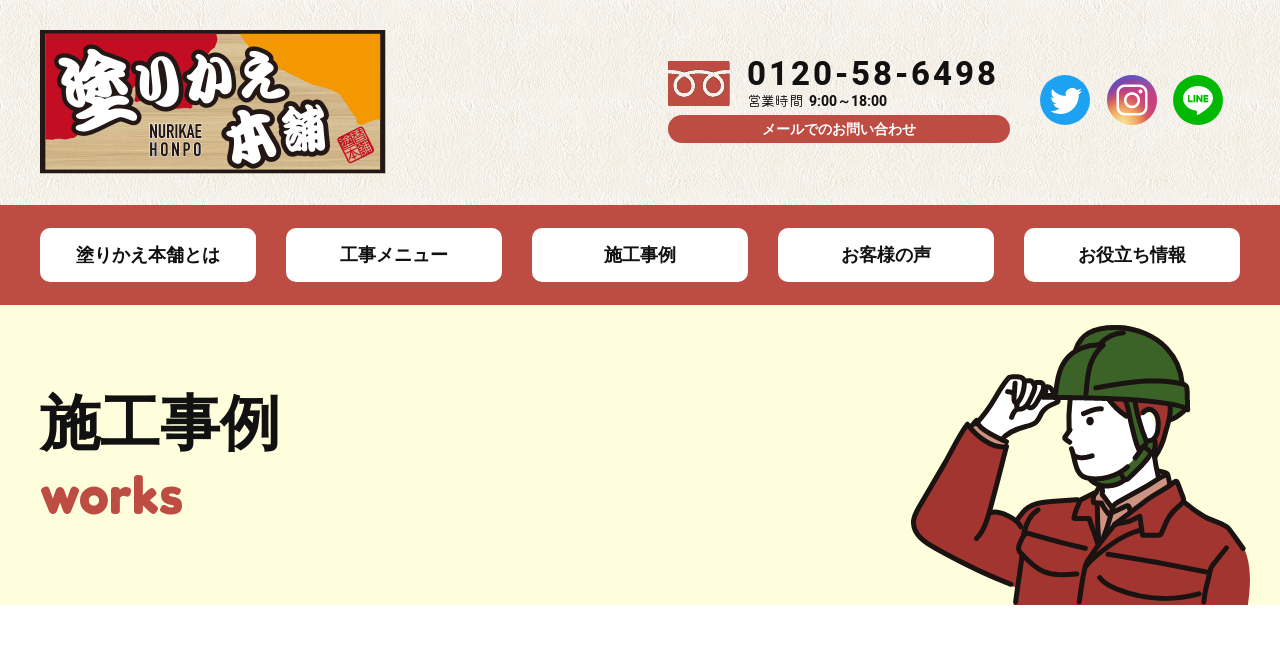

--- FILE ---
content_type: text/html; charset=UTF-8
request_url: https://nurikae-honpo.com/works/%E5%A4%A7%E9%98%AA%E5%BA%9C%E3%80%80%E5%92%8C%E6%B3%89%E5%B8%82%E3%80%80%E5%A1%97%E8%A3%85%E5%B1%8B%E3%80%80%E5%A1%97%E6%9B%BF%E3%81%88%E3%80%80%E5%A4%96%E5%A3%81%E5%B7%A5%E4%BA%8B%E3%80%80%E5%A4%96-8/
body_size: 17380
content:
<!DOCTYPE html>
<html lang="ja">
<head>
<!-- Google Tag Manager -->
<script>(function(w,d,s,l,i){w[l]=w[l]||[];w[l].push({'gtm.start':
new Date().getTime(),event:'gtm.js'});var f=d.getElementsByTagName(s)[0],
j=d.createElement(s),dl=l!='dataLayer'?'&l='+l:'';j.async=true;j.src=
'https://www.googletagmanager.com/gtm.js?id='+i+dl;f.parentNode.insertBefore(j,f);
})(window,document,'script','dataLayer','GTM-MJ54L7QS');</script>
<!-- End Google Tag Manager -->

<meta charset="UTF-8">
<meta name="viewport" content="width=device-width, initial-scale=1.0, maximum-scale=1.0, user-scalable=no">
<meta http-equiv="X-UA-Compatible" content="IE=edge,chrome=1">
<title>螺旋階段 | 塗りかえ本舗の施工事例</title>
<meta name='robots' content='max-image-preview:large' />
	<style>img:is([sizes="auto" i], [sizes^="auto," i]) { contain-intrinsic-size: 3000px 1500px }</style>
	<link rel='dns-prefetch' href='//www.googletagmanager.com' />
<link rel="alternate" type="application/rss+xml" title="和泉市の外壁塗装・屋根塗装なら職人直営の【塗りかえ本舗】へ &raquo; フィード" href="https://nurikae-honpo.com/feed/" />

<!-- SEO SIMPLE PACK 3.6.2 -->
<meta name="description" content="| 外壁塗装・屋根工事・防水工事の実績が泉大津市を中心に6000件以上の塗りかえ本舗の施工事例を紹介しています。外壁塗装・屋根工事の事例を随時更新しています。">
<link rel="canonical" href="https://nurikae-honpo.com/works/%e5%a4%a7%e9%98%aa%e5%ba%9c%e3%80%80%e5%92%8c%e6%b3%89%e5%b8%82%e3%80%80%e5%a1%97%e8%a3%85%e5%b1%8b%e3%80%80%e5%a1%97%e6%9b%bf%e3%81%88%e3%80%80%e5%a4%96%e5%a3%81%e5%b7%a5%e4%ba%8b%e3%80%80%e5%a4%96-8/">
<meta property="og:locale" content="ja_JP">
<meta property="og:type" content="article">
<meta property="og:image" content="https://nurikae-honpo.com/wp-content/uploads/IMG_5235.jpg">
<meta property="og:title" content="螺旋階段 | 塗りかえ本舗の施工事例">
<meta property="og:description" content="| 外壁塗装・屋根工事・防水工事の実績が泉大津市を中心に6000件以上の塗りかえ本舗の施工事例を紹介しています。外壁塗装・屋根工事の事例を随時更新しています。">
<meta property="og:url" content="https://nurikae-honpo.com/works/%e5%a4%a7%e9%98%aa%e5%ba%9c%e3%80%80%e5%92%8c%e6%b3%89%e5%b8%82%e3%80%80%e5%a1%97%e8%a3%85%e5%b1%8b%e3%80%80%e5%a1%97%e6%9b%bf%e3%81%88%e3%80%80%e5%a4%96%e5%a3%81%e5%b7%a5%e4%ba%8b%e3%80%80%e5%a4%96-8/">
<meta property="og:site_name" content="和泉市の外壁塗装・屋根塗装なら職人直営の【塗りかえ本舗】へ">
<meta name="twitter:card" content="summary_large_image">
<meta name="twitter:site" content="@SISLbtfz8YGvtV6">
<!-- / SEO SIMPLE PACK -->

<script type="text/javascript">
/* <![CDATA[ */
window._wpemojiSettings = {"baseUrl":"https:\/\/s.w.org\/images\/core\/emoji\/15.0.3\/72x72\/","ext":".png","svgUrl":"https:\/\/s.w.org\/images\/core\/emoji\/15.0.3\/svg\/","svgExt":".svg","source":{"concatemoji":"https:\/\/nurikae-honpo.com\/wp-includes\/js\/wp-emoji-release.min.js?ver=6.7.4"}};
/*! This file is auto-generated */
!function(i,n){var o,s,e;function c(e){try{var t={supportTests:e,timestamp:(new Date).valueOf()};sessionStorage.setItem(o,JSON.stringify(t))}catch(e){}}function p(e,t,n){e.clearRect(0,0,e.canvas.width,e.canvas.height),e.fillText(t,0,0);var t=new Uint32Array(e.getImageData(0,0,e.canvas.width,e.canvas.height).data),r=(e.clearRect(0,0,e.canvas.width,e.canvas.height),e.fillText(n,0,0),new Uint32Array(e.getImageData(0,0,e.canvas.width,e.canvas.height).data));return t.every(function(e,t){return e===r[t]})}function u(e,t,n){switch(t){case"flag":return n(e,"\ud83c\udff3\ufe0f\u200d\u26a7\ufe0f","\ud83c\udff3\ufe0f\u200b\u26a7\ufe0f")?!1:!n(e,"\ud83c\uddfa\ud83c\uddf3","\ud83c\uddfa\u200b\ud83c\uddf3")&&!n(e,"\ud83c\udff4\udb40\udc67\udb40\udc62\udb40\udc65\udb40\udc6e\udb40\udc67\udb40\udc7f","\ud83c\udff4\u200b\udb40\udc67\u200b\udb40\udc62\u200b\udb40\udc65\u200b\udb40\udc6e\u200b\udb40\udc67\u200b\udb40\udc7f");case"emoji":return!n(e,"\ud83d\udc26\u200d\u2b1b","\ud83d\udc26\u200b\u2b1b")}return!1}function f(e,t,n){var r="undefined"!=typeof WorkerGlobalScope&&self instanceof WorkerGlobalScope?new OffscreenCanvas(300,150):i.createElement("canvas"),a=r.getContext("2d",{willReadFrequently:!0}),o=(a.textBaseline="top",a.font="600 32px Arial",{});return e.forEach(function(e){o[e]=t(a,e,n)}),o}function t(e){var t=i.createElement("script");t.src=e,t.defer=!0,i.head.appendChild(t)}"undefined"!=typeof Promise&&(o="wpEmojiSettingsSupports",s=["flag","emoji"],n.supports={everything:!0,everythingExceptFlag:!0},e=new Promise(function(e){i.addEventListener("DOMContentLoaded",e,{once:!0})}),new Promise(function(t){var n=function(){try{var e=JSON.parse(sessionStorage.getItem(o));if("object"==typeof e&&"number"==typeof e.timestamp&&(new Date).valueOf()<e.timestamp+604800&&"object"==typeof e.supportTests)return e.supportTests}catch(e){}return null}();if(!n){if("undefined"!=typeof Worker&&"undefined"!=typeof OffscreenCanvas&&"undefined"!=typeof URL&&URL.createObjectURL&&"undefined"!=typeof Blob)try{var e="postMessage("+f.toString()+"("+[JSON.stringify(s),u.toString(),p.toString()].join(",")+"));",r=new Blob([e],{type:"text/javascript"}),a=new Worker(URL.createObjectURL(r),{name:"wpTestEmojiSupports"});return void(a.onmessage=function(e){c(n=e.data),a.terminate(),t(n)})}catch(e){}c(n=f(s,u,p))}t(n)}).then(function(e){for(var t in e)n.supports[t]=e[t],n.supports.everything=n.supports.everything&&n.supports[t],"flag"!==t&&(n.supports.everythingExceptFlag=n.supports.everythingExceptFlag&&n.supports[t]);n.supports.everythingExceptFlag=n.supports.everythingExceptFlag&&!n.supports.flag,n.DOMReady=!1,n.readyCallback=function(){n.DOMReady=!0}}).then(function(){return e}).then(function(){var e;n.supports.everything||(n.readyCallback(),(e=n.source||{}).concatemoji?t(e.concatemoji):e.wpemoji&&e.twemoji&&(t(e.twemoji),t(e.wpemoji)))}))}((window,document),window._wpemojiSettings);
/* ]]> */
</script>
<style id='wp-emoji-styles-inline-css' type='text/css'>

	img.wp-smiley, img.emoji {
		display: inline !important;
		border: none !important;
		box-shadow: none !important;
		height: 1em !important;
		width: 1em !important;
		margin: 0 0.07em !important;
		vertical-align: -0.1em !important;
		background: none !important;
		padding: 0 !important;
	}
</style>
<style id='snow-monkey-blocks-box-style-inline-css' type='text/css'>
.smb-box{--smb-box--background-color:#0000;--smb-box--background-image:initial;--smb-box--background-opacity:1;--smb-box--border-color:var(--_lighter-color-gray);--smb-box--border-style:solid;--smb-box--border-width:0px;--smb-box--border-radius:var(--_global--border-radius);--smb-box--box-shadow:initial;--smb-box--color:inherit;--smb-box--padding:var(--_padding1);border-radius:var(--smb-box--border-radius);border-width:0;box-shadow:var(--smb-box--box-shadow);color:var(--smb-box--color);overflow:visible;padding:var(--smb-box--padding);position:relative}.smb-box--p-s{--smb-box--padding:var(--_padding-1)}.smb-box--p-l{--smb-box--padding:var(--_padding2)}.smb-box__background{background-color:var(--smb-box--background-color);background-image:var(--smb-box--background-image);border:var(--smb-box--border-width) var(--smb-box--border-style) var(--smb-box--border-color);border-radius:var(--smb-box--border-radius);bottom:0;display:block;left:0;opacity:var(--smb-box--background-opacity);position:absolute;right:0;top:0}.smb-box__body{position:relative}.smb-box--has-link{cursor:pointer}.smb-box--has-link:has(:focus-visible){outline:auto;outline:auto -webkit-focus-ring-color}.smb-box__link{display:block!important;height:0!important;position:static!important;text-indent:-99999px!important;width:0!important}:where(.smb-box__body.is-layout-constrained>*){--wp--style--global--content-size:100%;--wp--style--global--wide-size:100%}

</style>
<link rel='stylesheet' id='snow-monkey-blocks-items-style-css' href='https://nurikae-honpo.com/wp-content/plugins/snow-monkey-blocks/dist/blocks/items/style-index.css?ver=23.0.1' type='text/css' media='all' />
<link rel='stylesheet' id='snow-monkey-blocks-btn-style-css' href='https://nurikae-honpo.com/wp-content/plugins/snow-monkey-blocks/dist/blocks/btn/style-index.css?ver=23.0.0' type='text/css' media='all' />
<style id='snow-monkey-blocks-price-menu-style-inline-css' type='text/css'>
.smb-price-menu{--smb-price-menu--border-color:var(--_lighter-color-gray);--smb-price-menu--item-padding:var(--_padding-1);border-top:1px solid var(--smb-price-menu--border-color)}.smb-price-menu>.smb-price-menu__item{margin-bottom:0;margin-top:0}.smb-price-menu__item{border-bottom:1px solid var(--smb-price-menu--border-color);padding:var(--smb-price-menu--item-padding) 0}@media(min-width:640px){.smb-price-menu__item{align-items:center;display:flex;flex-direction:row;flex-wrap:nowrap;justify-content:space-between}.smb-price-menu__item>*{flex:0 0 auto}}

</style>
<style id='snow-monkey-blocks-testimonial-style-inline-css' type='text/css'>
.smb-testimonial__item{display:flex;flex-direction:row;flex-wrap:nowrap;justify-content:center}.smb-testimonial__item__figure{border-radius:100%;flex:0 0 auto;height:48px;margin-right:var(--_margin-1);margin-top:calc(var(--_half-leading)*1rem);overflow:hidden;width:48px}.smb-testimonial__item__figure img{height:100%;object-fit:cover;object-position:50% 50%;width:100%}.smb-testimonial__item__body{flex:1 1 auto;max-width:100%}.smb-testimonial__item__name{--_font-size-level:-2;font-size:var(--_font-size);line-height:var(--_line-height)}.smb-testimonial__item__name a{color:inherit}.smb-testimonial__item__lede{--_font-size-level:-2;font-size:var(--_font-size);line-height:var(--_line-height)}.smb-testimonial__item__lede a{color:inherit}.smb-testimonial__item__content{margin-bottom:var(--_margin-1);--_font-size-level:-1;font-size:var(--_font-size);line-height:var(--_line-height)}.smb-testimonial__item__content:after{background-color:currentColor;content:"";display:block;height:1px;margin-top:var(--_margin-1);width:2rem}

</style>
<style id='snow-monkey-blocks-list-style-inline-css' type='text/css'>
.smb-list{--smb-list--gap:var(--_margin-2)}.smb-list ul{list-style:none!important}.smb-list ul *>li:first-child,.smb-list ul li+li{margin-top:var(--smb-list--gap)}.smb-list ul>li{position:relative}.smb-list ul>li .smb-list__icon{left:-1.5em;position:absolute}

</style>
<style id='snow-monkey-blocks-thumbnail-gallery-style-inline-css' type='text/css'>
.smb-thumbnail-gallery>.smb-thumbnail-gallery__canvas.slick-initialized{margin-bottom:0}.smb-thumbnail-gallery{--smb-thumbnail-gallery--dots-gap:var(--_margin-1)}.smb-thumbnail-gallery__canvas{visibility:hidden}.smb-thumbnail-gallery__canvas.slick-initialized{visibility:visible}.smb-thumbnail-gallery__canvas .slick-dots{display:flex;flex-wrap:wrap;margin:var(--_margin-1) calc(var(--smb-thumbnail-gallery--dots-gap)*-1*.5) calc(var(--smb-thumbnail-gallery--dots-gap)*-1);position:static;width:auto}.smb-thumbnail-gallery__canvas .slick-dots>li{flex:0 0 25%;height:auto;margin:0;margin-bottom:var(---smb-thumbnail-gallery--dots-gap);max-width:25%;padding-left:calc(var(--smb-thumbnail-gallery--dots-gap)*.5);padding-right:calc(var(--smb-thumbnail-gallery--dots-gap)*.5);width:auto}.smb-thumbnail-gallery__item__figure>img{width:100%}.smb-thumbnail-gallery__item__caption{display:flex;flex-direction:row;justify-content:center;margin-top:var(--_margin-1);--_font-size-level:-1;font-size:var(--_font-size);line-height:var(--_line-height)}.smb-thumbnail-gallery__nav{display:none!important}.smb-thumbnail-gallery .slick-next{right:10px;z-index:1}.smb-thumbnail-gallery .slick-prev{left:10px;z-index:1}.smb-thumbnail-gallery .slick-dots{bottom:0;line-height:1;position:static}

</style>
<link rel='stylesheet' id='snow-monkey-blocks-spider-contents-slider-style-css' href='https://nurikae-honpo.com/wp-content/plugins/snow-monkey-blocks/dist/blocks/spider-contents-slider/style-index.css?ver=21.0.6' type='text/css' media='all' />
<link rel='stylesheet' id='snow-monkey-blocks-spider-slider-style-css' href='https://nurikae-honpo.com/wp-content/plugins/snow-monkey-blocks/dist/blocks/spider-slider/style-index.css?ver=21.0.6' type='text/css' media='all' />
<style id='snow-monkey-blocks-countdown-style-inline-css' type='text/css'>
.smb-countdown{--smb-countdown--gap:var(--_margin-2);--smb-countdown--numeric-color:currentColor;--smb-countdown--clock-color:currentColor}.smb-countdown__list{align-items:center;align-self:center;display:flex;flex-direction:row;flex-wrap:wrap;list-style-type:none;margin-left:0;padding-left:0}.smb-countdown__list-item{margin:0 var(--smb-countdown--gap);text-align:center}.smb-countdown__list-item:first-child{margin-left:0}.smb-countdown__list-item:last-child{margin-right:0}.smb-countdown__list-item__numeric{color:var(--smb-countdown--numeric-color);display:block;--_font-size-level:3;font-size:var(--_fluid-font-size);font-weight:700;line-height:var(--_line-height)}.smb-countdown__list-item__clock{color:var(--smb-countdown--clock-color);display:block;--_font-size-level:-1;font-size:var(--_font-size);line-height:var(--_line-height)}.smb-countdown .align-center{justify-content:center}.smb-countdown .align-left{justify-content:flex-start}.smb-countdown .align-right{justify-content:flex-end}.is-style-inline .smb-countdown__list-item__clock,.is-style-inline .smb-countdown__list-item__numeric{display:inline}

</style>
<style id='snow-monkey-blocks-read-more-box-style-inline-css' type='text/css'>
.smb-read-more-box{--smb-read-more-box--content-height:100px;--smb-read-more-box--mask-color:var(--_global--background-color,#fff)}.smb-read-more-box__content{--_transition-duration:var(--_global--transition-duration);--_transition-function-timing:var(--_global--transition-function-timing);--_transition-delay:var(--_global--transition-delay);overflow:hidden;position:relative;transition:height var(--_transition-duration) var(--_transition-function-timing) var(--_transition-delay)}.smb-read-more-box__content[aria-hidden=true]{height:var(--smb-read-more-box--content-height)}.smb-read-more-box__action{display:flex;flex-wrap:wrap;margin-top:var(--_padding-1)}.smb-read-more-box__action.is-content-justification-left{justify-content:start}.smb-read-more-box__action.is-content-justification-center{justify-content:center}.smb-read-more-box__action.is-content-justification-right{justify-content:end}.smb-read-more-box__btn-wrapper.smb-btn-wrapper--full{flex-grow:1}.smb-read-more-box__button{cursor:pointer}.smb-read-more-box--has-mask .smb-read-more-box__content[aria-hidden=true]:after{background:linear-gradient(to bottom,#0000 0,var(--smb-read-more-box--mask-color) 100%);content:"";display:block;height:50px;inset:auto 0 0 0;position:absolute}.smb-read-more-box.is-style-ghost .smb-read-more-box__button{--smb-btn--color:var(--smb-btn--style--ghost--color);background-color:#0000;border:1px solid var(--smb-btn--style--ghost--border-color)}.smb-read-more-box.is-style-text .smb-read-more-box__button{--smb-btn--background-color:#0000;--smb-btn--color:var(--smb-btn--style--text--color);--smb-btn--padding:0px;border:none}:where(.smb-read-more-box__content.is-layout-constrained>*){--wp--style--global--content-size:100%;--wp--style--global--wide-size:100%}

</style>
<style id='snow-monkey-blocks-container-style-inline-css' type='text/css'>
.smb-container__body{margin-left:auto;margin-right:auto;max-width:100%}.smb-container--no-gutters{padding-left:0!important;padding-right:0!important}:where(.smb-container__body.is-layout-constrained>*){--wp--style--global--content-size:100%;--wp--style--global--wide-size:100%}

</style>
<link rel='stylesheet' id='snow-monkey-blocks-section-style-css' href='https://nurikae-honpo.com/wp-content/plugins/snow-monkey-blocks/dist/blocks/section/style-index.css?ver=21.0.6' type='text/css' media='all' />
<link rel='stylesheet' id='snow-monkey-blocks-hero-header-style-css' href='https://nurikae-honpo.com/wp-content/plugins/snow-monkey-blocks/dist/blocks/hero-header/style-index.css?ver=21.0.6' type='text/css' media='all' />
<link rel='stylesheet' id='snow-monkey-blocks-spider-pickup-slider-style-css' href='https://nurikae-honpo.com/wp-content/plugins/snow-monkey-blocks/dist/blocks/spider-pickup-slider/style-index.css?ver=21.0.6' type='text/css' media='all' />
<style id='snow-monkey-blocks-rating-box-style-inline-css' type='text/css'>
.smb-rating-box{--smb-rating-box--gap:var(--_margin-1);--smb-rating-box--bar-border-radius:var(--_global--border-radius);--smb-rating-box--bar-background-color:var(--_lighter-color-gray);--smb-rating-box--bar-height:1rem;--smb-rating-box--rating-background-color:#f9bb2d}.smb-rating-box>.smb-rating-box__item__title{margin-bottom:var(--_margin-2)}.smb-rating-box__body>*+*{margin-top:var(--smb-rating-box--gap)}.smb-rating-box__item{display:grid;gap:var(--_margin-2)}.smb-rating-box__item__body{align-items:end;display:grid;gap:var(--_margin1);grid-template-columns:1fr auto}.smb-rating-box__item__numeric{--_font-size-level:-2;font-size:var(--_font-size);line-height:var(--_line-height)}.smb-rating-box__item__evaluation{grid-column:1/-1}.smb-rating-box__item__evaluation__bar,.smb-rating-box__item__evaluation__rating{border-radius:var(--smb-rating-box--bar-border-radius);height:var(--smb-rating-box--bar-height)}.smb-rating-box__item__evaluation__bar{background-color:var(--smb-rating-box--bar-background-color);position:relative}.smb-rating-box__item__evaluation__rating{background-color:var(--smb-rating-box--rating-background-color);left:0;position:absolute;top:0}.smb-rating-box__item__evaluation__numeric{bottom:calc(var(--smb-rating-box--bar-height) + var(--_s-2));position:absolute;right:0;--_font-size-level:-2;font-size:var(--_font-size);line-height:var(--_line-height)}

</style>
<link rel='stylesheet' id='snow-monkey-blocks-section-with-bgimage-style-css' href='https://nurikae-honpo.com/wp-content/plugins/snow-monkey-blocks/dist/blocks/section-with-bgimage/style-index.css?ver=21.0.6' type='text/css' media='all' />
<style id='snow-monkey-blocks-slider-style-inline-css' type='text/css'>
.smb-slider>.smb-slider__canvas.slick-initialized{margin-bottom:0;padding-bottom:0}.smb-slider--16to9 .smb-slider__item__figure,.smb-slider--4to3 .smb-slider__item__figure{position:relative}.smb-slider--16to9 .smb-slider__item__figure:before,.smb-slider--4to3 .smb-slider__item__figure:before{content:"";display:block}.smb-slider--16to9 .smb-slider__item__figure>img,.smb-slider--4to3 .smb-slider__item__figure>img{bottom:0;height:100%;left:0;object-fit:cover;object-position:50% 50%;position:absolute;right:0;top:0}.smb-slider--16to9 .smb-slider__item__figure:before{padding-top:56.25%}.smb-slider--4to3 .smb-slider__item__figure:before{padding-top:75%}.smb-slider__canvas{padding-bottom:35px;visibility:hidden}.smb-slider__canvas.slick-slider{margin-bottom:0}.smb-slider__canvas.slick-initialized{visibility:visible}.smb-slider__canvas.slick-initialized .slick-slide{align-items:center;display:flex;flex-direction:column;justify-content:center}.smb-slider__canvas.slick-initialized .slick-slide>*{flex:1 1 auto}.smb-slider__canvas[dir=rtl] .slick-next{left:10px;right:auto}.smb-slider__canvas[dir=rtl] .slick-prev{left:auto;right:10px}.smb-slider__canvas[dir=rtl] .smb-slider__item__caption{direction:ltr}.smb-slider__item__figure,.smb-slider__item__figure>img{width:100%}.smb-slider__item__caption{display:flex;flex-direction:row;justify-content:center;margin-top:var(--_margin-1);--_font-size-level:-1;font-size:var(--_font-size);line-height:var(--_line-height)}.smb-slider .slick-next{right:10px;z-index:1}.smb-slider .slick-prev{left:10px;z-index:1}.smb-slider .slick-dots{bottom:0;line-height:1;position:static}

</style>
<style id='snow-monkey-blocks-directory-structure-style-inline-css' type='text/css'>
.smb-directory-structure{--smb-directory-structure--background-color:var(--_lightest-color-gray);--smb-directory-structure--padding:var(--_padding1);--smb-directory-structure--gap:var(--_margin-2);--smb-directory-structure--icon-color:inherit;background-color:var(--smb-directory-structure--background-color);overflow-x:auto;overflow-y:hidden;padding:var(--smb-directory-structure--padding)}.smb-directory-structure>*+*{margin-top:var(--smb-directory-structure--gap)}.smb-directory-structure__item p{align-items:flex-start;display:flex;flex-wrap:nowrap}.smb-directory-structure .fa-fw{color:var(--smb-directory-structure--icon-color);width:auto}.smb-directory-structure .svg-inline--fa{display:var(--fa-display,inline-block);height:1em;overflow:visible;vertical-align:-.125em}.smb-directory-structure__item__name{margin-left:.5em;white-space:nowrap}.smb-directory-structure__item__list{margin-left:1.5em}.smb-directory-structure__item__list>*{margin-top:var(--smb-directory-structure--gap)}

</style>
<style id='snow-monkey-blocks-buttons-style-inline-css' type='text/css'>
.smb-buttons{--smb-buttons--gap:var(--_margin1);display:flex;flex-wrap:wrap;gap:var(--smb-buttons--gap)}.smb-buttons.has-text-align-left,.smb-buttons.is-content-justification-left{justify-content:flex-start}.smb-buttons.has-text-align-center,.smb-buttons.is-content-justification-center{justify-content:center}.smb-buttons.has-text-align-right,.smb-buttons.is-content-justification-right{justify-content:flex-end}.smb-buttons.is-content-justification-space-between{justify-content:space-between}.smb-buttons>.smb-btn-wrapper{flex:0 1 auto;margin:0}.smb-buttons>.smb-btn-wrapper--full{flex:1 1 auto}@media not all and (min-width:640px){.smb-buttons>.smb-btn-wrapper--more-wider{flex:1 1 auto}}

</style>
<link rel='stylesheet' id='snow-monkey-blocks-accordion-style-css' href='https://nurikae-honpo.com/wp-content/plugins/snow-monkey-blocks/dist/blocks/accordion/style-index.css?ver=21.0.6' type='text/css' media='all' />
<link rel='stylesheet' id='snow-monkey-blocks-balloon-style-css' href='https://nurikae-honpo.com/wp-content/plugins/snow-monkey-blocks/dist/blocks/balloon/style-index.css?ver=21.0.6' type='text/css' media='all' />
<style id='snow-monkey-blocks-section-with-bgvideo-style-inline-css' type='text/css'>
.smb-section-with-bgvideo>.smb-section-with-bgimage__bgimage>*{display:none!important}

</style>
<link rel='stylesheet' id='snow-monkey-blocks-step-style-css' href='https://nurikae-honpo.com/wp-content/plugins/snow-monkey-blocks/dist/blocks/step/style-index.css?ver=21.0.6' type='text/css' media='all' />
<link rel='stylesheet' id='snow-monkey-blocks-panels-style-css' href='https://nurikae-honpo.com/wp-content/plugins/snow-monkey-blocks/dist/blocks/panels/style-index.css?ver=23.0.2' type='text/css' media='all' />
<style id='snow-monkey-blocks-section-side-heading-style-inline-css' type='text/css'>
.smb-section-side-heading__header,.smb-section-side-heading__subtitle,.smb-section-side-heading__title{text-align:left}.smb-section-side-heading__header>*{text-align:inherit}.smb-section-side-heading__lede-wrapper{justify-content:flex-start}.smb-section-side-heading>.smb-section__inner>.c-container>.smb-section__contents-wrapper>.c-row{justify-content:space-between}@media not all and (min-width:640px){.smb-section-side-heading :where(.smb-section__contents-wrapper>.c-row>*+*){margin-top:var(--_margin2)}}

</style>
<link rel='stylesheet' id='snow-monkey-blocks-tabs-style-css' href='https://nurikae-honpo.com/wp-content/plugins/snow-monkey-blocks/dist/blocks/tabs/style-index.css?ver=22.2.3' type='text/css' media='all' />
<link rel='stylesheet' id='snow-monkey-blocks-section-break-the-grid-style-css' href='https://nurikae-honpo.com/wp-content/plugins/snow-monkey-blocks/dist/blocks/section-break-the-grid/style-index.css?ver=21.0.6' type='text/css' media='all' />
<style id='snow-monkey-blocks-evaluation-star-style-inline-css' type='text/css'>
.smb-evaluation-star{--smb-evaluation-star--gap:var(--_margin-2);--smb-evaluation-star--icon-color:#f9bb2d;--smb-evaluation-star--numeric-color:currentColor;align-items:center;display:flex;gap:var(--smb-evaluation-star--gap)}.smb-evaluation-star--title-right .smb-evaluation-star__title{order:1}.smb-evaluation-star__body{display:inline-flex;gap:var(--smb-evaluation-star--gap)}.smb-evaluation-star__numeric{color:var(--smb-evaluation-star--numeric-color);font-weight:700}.smb-evaluation-star__numeric--right{order:1}.smb-evaluation-star__icon{color:var(--smb-evaluation-star--icon-color);display:inline-block}.smb-evaluation-star .svg-inline--fa{display:var(--fa-display,inline-block);height:1em;overflow:visible;vertical-align:-.125em}

</style>
<style id='snow-monkey-blocks-faq-style-inline-css' type='text/css'>
.smb-faq{--smb-faq--border-color:var(--_lighter-color-gray);--smb-faq--label-color:initial;--smb-faq--item-gap:var(--_margin1);--smb-faq--item-question-label-color:currentColor;--smb-faq--item-answer-label-color:currentColor;border-top:1px solid var(--smb-faq--border-color)}.smb-faq__item{border-bottom:1px solid var(--smb-faq--border-color);padding:var(--_padding1) 0}.smb-faq__item__answer,.smb-faq__item__question{display:flex;flex-direction:row;flex-wrap:nowrap}.smb-faq__item__answer__label,.smb-faq__item__question__label{flex:0 0 0%;margin-right:var(--smb-faq--item-gap);margin-top:calc(var(--_half-leading)*-1em - .125em);--_font-size-level:3;font-size:var(--_fluid-font-size);font-weight:400;line-height:var(--_line-height);min-width:.8em}.smb-faq__item__answer__body,.smb-faq__item__question__body{flex:1 1 auto;margin-top:calc(var(--_half-leading)*-1em)}.smb-faq__item__question{font-weight:700;margin:0 0 var(--smb-faq--item-gap)}.smb-faq__item__question__label{color:var(--smb-faq--item-question-label-color)}.smb-faq__item__answer__label{color:var(--smb-faq--item-answer-label-color)}:where(.smb-faq__item__answer__body.is-layout-constrained>*){--wp--style--global--content-size:100%;--wp--style--global--wide-size:100%}

</style>
<link rel='stylesheet' id='snow-monkey-blocks-alert-style-css' href='https://nurikae-honpo.com/wp-content/plugins/snow-monkey-blocks/dist/blocks/alert/style-index.css?ver=21.0.6' type='text/css' media='all' />
<link rel='stylesheet' id='snow-monkey-blocks-media-text-style-css' href='https://nurikae-honpo.com/wp-content/plugins/snow-monkey-blocks/dist/blocks/media-text/style-index.css?ver=21.0.6' type='text/css' media='all' />
<style id='snow-monkey-blocks-contents-outline-style-inline-css' type='text/css'>
.smb-contents-outline{--smb-contents-outline--background-color:var(--wp--preset--color--sm-lightest-gray);--smb-contents-outline--color:inherit;background-color:var(--smb-contents-outline--background-color);color:var(--smb-contents-outline--color);padding:0!important}.smb-contents-outline .wpco{background-color:inherit;color:inherit}

</style>
<style id='snow-monkey-blocks-taxonomy-terms-style-inline-css' type='text/css'>
.smb-taxonomy-terms__item>a{align-items:center;display:inline-flex!important}.smb-taxonomy-terms__item__count{display:inline-block;margin-left:.4em;text-decoration:none}.smb-taxonomy-terms__item__count span{align-items:center;display:inline-flex}.smb-taxonomy-terms__item__count span:before{content:"(";font-size:.8em}.smb-taxonomy-terms__item__count span:after{content:")";font-size:.8em}.smb-taxonomy-terms.is-style-tag .smb-taxonomy-terms__list{list-style:none;margin-left:0;padding-left:0}.smb-taxonomy-terms.is-style-tag .smb-taxonomy-terms__item{display:inline-block;margin:4px 4px 4px 0}.smb-taxonomy-terms.is-style-slash .smb-taxonomy-terms__list{display:flex;flex-wrap:wrap;list-style:none;margin-left:0;padding-left:0}.smb-taxonomy-terms.is-style-slash .smb-taxonomy-terms__item{display:inline-block}.smb-taxonomy-terms.is-style-slash .smb-taxonomy-terms__item:not(:last-child):after{content:"/";display:inline-block;margin:0 .5em}

</style>
<link rel='stylesheet' id='snow-monkey-blocks-pricing-table-style-css' href='https://nurikae-honpo.com/wp-content/plugins/snow-monkey-blocks/dist/blocks/pricing-table/style-index.css?ver=21.0.6' type='text/css' media='all' />
<style id='snow-monkey-blocks-btn-box-style-inline-css' type='text/css'>
.smb-btn-box{--smb-btn-box--background-color:#0000;--smb-btn-box--padding:var(--_padding2);--smb-btn--style--ghost--border-color:var(--smb-btn--background-color,currentColor);--smb-btn--style--ghost--color:currentColor;background-color:var(--smb-btn-box--background-color);padding-bottom:var(--smb-btn-box--padding);padding-top:var(--smb-btn-box--padding)}.smb-btn-box__lede{font-weight:700;margin-bottom:var(--_margin-1);text-align:center}.smb-btn-box__btn-wrapper{text-align:center}.smb-btn-box__note{margin-top:var(--_margin-1);text-align:center}.smb-btn-box.is-style-ghost .smb-btn{--smb-btn--color:var(--smb-btn--style--ghost--color);background-color:#0000;border:1px solid var(--smb-btn--style--ghost--border-color)}

</style>
<link rel='stylesheet' id='snow-monkey-blocks-information-style-css' href='https://nurikae-honpo.com/wp-content/plugins/snow-monkey-blocks/dist/blocks/information/style-index.css?ver=21.0.6' type='text/css' media='all' />
<style id='snow-monkey-blocks-grid-style-inline-css' type='text/css'>
.smb-grid{--smb-grid--gap:0px;--smb-grid--column-auto-repeat:auto-fit;--smb-grid--columns:1;--smb-grid--column-min-width:250px;--smb-grid--grid-template-columns:none;--smb-grid--rows:1;--smb-grid--grid-template-rows:none;display:grid;gap:var(--smb-grid--gap)}.smb-grid>*{--smb--justify-self:stretch;--smb--align-self:stretch;--smb--grid-column:auto;--smb--grid-row:auto;align-self:var(--smb--align-self);grid-column:var(--smb--grid-column);grid-row:var(--smb--grid-row);justify-self:var(--smb--justify-self);margin-bottom:0;margin-top:0;min-width:0}.smb-grid--columns\:columns{grid-template-columns:repeat(var(--smb-grid--columns),1fr)}.smb-grid--columns\:min{grid-template-columns:repeat(var(--smb-grid--column-auto-repeat),minmax(min(var(--smb-grid--column-min-width),100%),1fr))}.smb-grid--columns\:free{grid-template-columns:var(--smb-grid--grid-template-columns)}.smb-grid--rows\:rows{grid-template-rows:repeat(var(--smb-grid--rows),1fr)}.smb-grid--rows\:free{grid-template-rows:var(--smb-grid--grid-template-rows)}

</style>
<style id='snow-monkey-blocks-flex-style-inline-css' type='text/css'>
.smb-flex{--smb-flex--box-shadow:none;box-shadow:var(--smb-flex--box-shadow);flex-direction:column}.smb-flex.is-horizontal{flex-direction:row}.smb-flex.is-vertical{flex-direction:column}.smb-flex>*{--smb--flex-grow:0;--smb--flex-shrink:1;--smb--flex-basis:auto;flex-basis:var(--smb--flex-basis);flex-grow:var(--smb--flex-grow);flex-shrink:var(--smb--flex-shrink);min-width:0}

</style>
<link rel='stylesheet' id='snow-monkey-blocks-categories-list-style-css' href='https://nurikae-honpo.com/wp-content/plugins/snow-monkey-blocks/dist/blocks/categories-list/style-index.css?ver=21.0.6' type='text/css' media='all' />
<link rel='stylesheet' id='slick-carousel-css' href='https://nurikae-honpo.com/wp-content/plugins/snow-monkey-blocks/dist/packages/slick/slick.css?ver=1744423889' type='text/css' media='all' />
<link rel='stylesheet' id='slick-carousel-theme-css' href='https://nurikae-honpo.com/wp-content/plugins/snow-monkey-blocks/dist/packages/slick/slick-theme.css?ver=1744423889' type='text/css' media='all' />
<link rel='stylesheet' id='spider-css' href='https://nurikae-honpo.com/wp-content/plugins/snow-monkey-blocks/dist/packages/spider/dist/css/spider.css?ver=1744423889' type='text/css' media='all' />
<link rel='stylesheet' id='snow-monkey-blocks-css' href='https://nurikae-honpo.com/wp-content/plugins/snow-monkey-blocks/dist/css/blocks.css?ver=1744423889' type='text/css' media='all' />
<link rel='stylesheet' id='sass-basis-css' href='https://nurikae-honpo.com/wp-content/plugins/snow-monkey-blocks/dist/css/fallback.css?ver=1744423889' type='text/css' media='all' />
<link rel='stylesheet' id='snow-monkey-blocks/nopro-css' href='https://nurikae-honpo.com/wp-content/plugins/snow-monkey-blocks/dist/css/nopro.css?ver=1744423889' type='text/css' media='all' />
<link rel='stylesheet' id='snow-monkey-editor-css' href='https://nurikae-honpo.com/wp-content/plugins/snow-monkey-editor/dist/css/app.css?ver=1741788596' type='text/css' media='all' />
<link rel='stylesheet' id='snow-monkey-editor@front-css' href='https://nurikae-honpo.com/wp-content/plugins/snow-monkey-editor/dist/css/front.css?ver=1741788596' type='text/css' media='all' />
<style id='font-awesome-svg-styles-default-inline-css' type='text/css'>
.svg-inline--fa {
  display: inline-block;
  height: 1em;
  overflow: visible;
  vertical-align: -.125em;
}
</style>
<link rel='stylesheet' id='font-awesome-svg-styles-css' href='https://nurikae-honpo.com/wp-content/uploads/font-awesome/v6.1.1/css/svg-with-js.css' type='text/css' media='all' />
<style id='font-awesome-svg-styles-inline-css' type='text/css'>
   .wp-block-font-awesome-icon svg::before,
   .wp-rich-text-font-awesome-icon svg::before {content: unset;}
</style>
<style id='classic-theme-styles-inline-css' type='text/css'>
/*! This file is auto-generated */
.wp-block-button__link{color:#fff;background-color:#32373c;border-radius:9999px;box-shadow:none;text-decoration:none;padding:calc(.667em + 2px) calc(1.333em + 2px);font-size:1.125em}.wp-block-file__button{background:#32373c;color:#fff;text-decoration:none}
</style>
<style id='global-styles-inline-css' type='text/css'>
:root{--wp--preset--aspect-ratio--square: 1;--wp--preset--aspect-ratio--4-3: 4/3;--wp--preset--aspect-ratio--3-4: 3/4;--wp--preset--aspect-ratio--3-2: 3/2;--wp--preset--aspect-ratio--2-3: 2/3;--wp--preset--aspect-ratio--16-9: 16/9;--wp--preset--aspect-ratio--9-16: 9/16;--wp--preset--color--black: #000000;--wp--preset--color--cyan-bluish-gray: #abb8c3;--wp--preset--color--white: #ffffff;--wp--preset--color--pale-pink: #f78da7;--wp--preset--color--vivid-red: #cf2e2e;--wp--preset--color--luminous-vivid-orange: #ff6900;--wp--preset--color--luminous-vivid-amber: #fcb900;--wp--preset--color--light-green-cyan: #7bdcb5;--wp--preset--color--vivid-green-cyan: #00d084;--wp--preset--color--pale-cyan-blue: #8ed1fc;--wp--preset--color--vivid-cyan-blue: #0693e3;--wp--preset--color--vivid-purple: #9b51e0;--wp--preset--gradient--vivid-cyan-blue-to-vivid-purple: linear-gradient(135deg,rgba(6,147,227,1) 0%,rgb(155,81,224) 100%);--wp--preset--gradient--light-green-cyan-to-vivid-green-cyan: linear-gradient(135deg,rgb(122,220,180) 0%,rgb(0,208,130) 100%);--wp--preset--gradient--luminous-vivid-amber-to-luminous-vivid-orange: linear-gradient(135deg,rgba(252,185,0,1) 0%,rgba(255,105,0,1) 100%);--wp--preset--gradient--luminous-vivid-orange-to-vivid-red: linear-gradient(135deg,rgba(255,105,0,1) 0%,rgb(207,46,46) 100%);--wp--preset--gradient--very-light-gray-to-cyan-bluish-gray: linear-gradient(135deg,rgb(238,238,238) 0%,rgb(169,184,195) 100%);--wp--preset--gradient--cool-to-warm-spectrum: linear-gradient(135deg,rgb(74,234,220) 0%,rgb(151,120,209) 20%,rgb(207,42,186) 40%,rgb(238,44,130) 60%,rgb(251,105,98) 80%,rgb(254,248,76) 100%);--wp--preset--gradient--blush-light-purple: linear-gradient(135deg,rgb(255,206,236) 0%,rgb(152,150,240) 100%);--wp--preset--gradient--blush-bordeaux: linear-gradient(135deg,rgb(254,205,165) 0%,rgb(254,45,45) 50%,rgb(107,0,62) 100%);--wp--preset--gradient--luminous-dusk: linear-gradient(135deg,rgb(255,203,112) 0%,rgb(199,81,192) 50%,rgb(65,88,208) 100%);--wp--preset--gradient--pale-ocean: linear-gradient(135deg,rgb(255,245,203) 0%,rgb(182,227,212) 50%,rgb(51,167,181) 100%);--wp--preset--gradient--electric-grass: linear-gradient(135deg,rgb(202,248,128) 0%,rgb(113,206,126) 100%);--wp--preset--gradient--midnight: linear-gradient(135deg,rgb(2,3,129) 0%,rgb(40,116,252) 100%);--wp--preset--font-size--small: 13px;--wp--preset--font-size--medium: 20px;--wp--preset--font-size--large: 36px;--wp--preset--font-size--x-large: 42px;--wp--preset--spacing--20: 0.44rem;--wp--preset--spacing--30: 0.67rem;--wp--preset--spacing--40: 1rem;--wp--preset--spacing--50: 1.5rem;--wp--preset--spacing--60: 2.25rem;--wp--preset--spacing--70: 3.38rem;--wp--preset--spacing--80: 5.06rem;--wp--preset--shadow--natural: 6px 6px 9px rgba(0, 0, 0, 0.2);--wp--preset--shadow--deep: 12px 12px 50px rgba(0, 0, 0, 0.4);--wp--preset--shadow--sharp: 6px 6px 0px rgba(0, 0, 0, 0.2);--wp--preset--shadow--outlined: 6px 6px 0px -3px rgba(255, 255, 255, 1), 6px 6px rgba(0, 0, 0, 1);--wp--preset--shadow--crisp: 6px 6px 0px rgba(0, 0, 0, 1);}:where(.is-layout-flex){gap: 0.5em;}:where(.is-layout-grid){gap: 0.5em;}body .is-layout-flex{display: flex;}.is-layout-flex{flex-wrap: wrap;align-items: center;}.is-layout-flex > :is(*, div){margin: 0;}body .is-layout-grid{display: grid;}.is-layout-grid > :is(*, div){margin: 0;}:where(.wp-block-columns.is-layout-flex){gap: 2em;}:where(.wp-block-columns.is-layout-grid){gap: 2em;}:where(.wp-block-post-template.is-layout-flex){gap: 1.25em;}:where(.wp-block-post-template.is-layout-grid){gap: 1.25em;}.has-black-color{color: var(--wp--preset--color--black) !important;}.has-cyan-bluish-gray-color{color: var(--wp--preset--color--cyan-bluish-gray) !important;}.has-white-color{color: var(--wp--preset--color--white) !important;}.has-pale-pink-color{color: var(--wp--preset--color--pale-pink) !important;}.has-vivid-red-color{color: var(--wp--preset--color--vivid-red) !important;}.has-luminous-vivid-orange-color{color: var(--wp--preset--color--luminous-vivid-orange) !important;}.has-luminous-vivid-amber-color{color: var(--wp--preset--color--luminous-vivid-amber) !important;}.has-light-green-cyan-color{color: var(--wp--preset--color--light-green-cyan) !important;}.has-vivid-green-cyan-color{color: var(--wp--preset--color--vivid-green-cyan) !important;}.has-pale-cyan-blue-color{color: var(--wp--preset--color--pale-cyan-blue) !important;}.has-vivid-cyan-blue-color{color: var(--wp--preset--color--vivid-cyan-blue) !important;}.has-vivid-purple-color{color: var(--wp--preset--color--vivid-purple) !important;}.has-black-background-color{background-color: var(--wp--preset--color--black) !important;}.has-cyan-bluish-gray-background-color{background-color: var(--wp--preset--color--cyan-bluish-gray) !important;}.has-white-background-color{background-color: var(--wp--preset--color--white) !important;}.has-pale-pink-background-color{background-color: var(--wp--preset--color--pale-pink) !important;}.has-vivid-red-background-color{background-color: var(--wp--preset--color--vivid-red) !important;}.has-luminous-vivid-orange-background-color{background-color: var(--wp--preset--color--luminous-vivid-orange) !important;}.has-luminous-vivid-amber-background-color{background-color: var(--wp--preset--color--luminous-vivid-amber) !important;}.has-light-green-cyan-background-color{background-color: var(--wp--preset--color--light-green-cyan) !important;}.has-vivid-green-cyan-background-color{background-color: var(--wp--preset--color--vivid-green-cyan) !important;}.has-pale-cyan-blue-background-color{background-color: var(--wp--preset--color--pale-cyan-blue) !important;}.has-vivid-cyan-blue-background-color{background-color: var(--wp--preset--color--vivid-cyan-blue) !important;}.has-vivid-purple-background-color{background-color: var(--wp--preset--color--vivid-purple) !important;}.has-black-border-color{border-color: var(--wp--preset--color--black) !important;}.has-cyan-bluish-gray-border-color{border-color: var(--wp--preset--color--cyan-bluish-gray) !important;}.has-white-border-color{border-color: var(--wp--preset--color--white) !important;}.has-pale-pink-border-color{border-color: var(--wp--preset--color--pale-pink) !important;}.has-vivid-red-border-color{border-color: var(--wp--preset--color--vivid-red) !important;}.has-luminous-vivid-orange-border-color{border-color: var(--wp--preset--color--luminous-vivid-orange) !important;}.has-luminous-vivid-amber-border-color{border-color: var(--wp--preset--color--luminous-vivid-amber) !important;}.has-light-green-cyan-border-color{border-color: var(--wp--preset--color--light-green-cyan) !important;}.has-vivid-green-cyan-border-color{border-color: var(--wp--preset--color--vivid-green-cyan) !important;}.has-pale-cyan-blue-border-color{border-color: var(--wp--preset--color--pale-cyan-blue) !important;}.has-vivid-cyan-blue-border-color{border-color: var(--wp--preset--color--vivid-cyan-blue) !important;}.has-vivid-purple-border-color{border-color: var(--wp--preset--color--vivid-purple) !important;}.has-vivid-cyan-blue-to-vivid-purple-gradient-background{background: var(--wp--preset--gradient--vivid-cyan-blue-to-vivid-purple) !important;}.has-light-green-cyan-to-vivid-green-cyan-gradient-background{background: var(--wp--preset--gradient--light-green-cyan-to-vivid-green-cyan) !important;}.has-luminous-vivid-amber-to-luminous-vivid-orange-gradient-background{background: var(--wp--preset--gradient--luminous-vivid-amber-to-luminous-vivid-orange) !important;}.has-luminous-vivid-orange-to-vivid-red-gradient-background{background: var(--wp--preset--gradient--luminous-vivid-orange-to-vivid-red) !important;}.has-very-light-gray-to-cyan-bluish-gray-gradient-background{background: var(--wp--preset--gradient--very-light-gray-to-cyan-bluish-gray) !important;}.has-cool-to-warm-spectrum-gradient-background{background: var(--wp--preset--gradient--cool-to-warm-spectrum) !important;}.has-blush-light-purple-gradient-background{background: var(--wp--preset--gradient--blush-light-purple) !important;}.has-blush-bordeaux-gradient-background{background: var(--wp--preset--gradient--blush-bordeaux) !important;}.has-luminous-dusk-gradient-background{background: var(--wp--preset--gradient--luminous-dusk) !important;}.has-pale-ocean-gradient-background{background: var(--wp--preset--gradient--pale-ocean) !important;}.has-electric-grass-gradient-background{background: var(--wp--preset--gradient--electric-grass) !important;}.has-midnight-gradient-background{background: var(--wp--preset--gradient--midnight) !important;}.has-small-font-size{font-size: var(--wp--preset--font-size--small) !important;}.has-medium-font-size{font-size: var(--wp--preset--font-size--medium) !important;}.has-large-font-size{font-size: var(--wp--preset--font-size--large) !important;}.has-x-large-font-size{font-size: var(--wp--preset--font-size--x-large) !important;}
:where(.wp-block-post-template.is-layout-flex){gap: 1.25em;}:where(.wp-block-post-template.is-layout-grid){gap: 1.25em;}
:where(.wp-block-columns.is-layout-flex){gap: 2em;}:where(.wp-block-columns.is-layout-grid){gap: 2em;}
:root :where(.wp-block-pullquote){font-size: 1.5em;line-height: 1.6;}
</style>
<link rel='stylesheet' id='google-fonts-css' href='//fonts.googleapis.com/css?family&#038;ver=1.4.6' type='text/css' media='all' />
<link rel='stylesheet' id='google-fonts-title-css' href='//fonts.googleapis.com/css?family&#038;ver=1.4.6' type='text/css' media='all' />
<link rel='stylesheet' id='wpfm-frontend-font-awesome-css' href='https://nurikae-honpo.com/wp-content/plugins/wp-floating-menu/css/font-awesome/font-awesome.min.css?ver=6.7.4' type='text/css' media='all' />
<link rel='stylesheet' id='wpfm-frontend-genericons-css-css' href='https://nurikae-honpo.com/wp-content/plugins/wp-floating-menu/css/genericons.css?ver=6.7.4' type='text/css' media='all' />
<link rel='stylesheet' id='wpfm-frontend-css-css' href='https://nurikae-honpo.com/wp-content/plugins/wp-floating-menu/css/front-end.css?ver=6.7.4' type='text/css' media='all' />
<link rel='stylesheet' id='dashicons-css' href='https://nurikae-honpo.com/wp-includes/css/dashicons.min.css?ver=6.7.4' type='text/css' media='all' />
<link rel='stylesheet' id='wpfm-frontend-vesper-icons-css-css' href='https://nurikae-honpo.com/wp-content/plugins/wp-floating-menu/css/vesper-icons.css?ver=6.7.4' type='text/css' media='all' />
<link rel='stylesheet' id='snow-monkey-editor@view-css' href='https://nurikae-honpo.com/wp-content/plugins/snow-monkey-editor/dist/css/view.css?ver=1741788596' type='text/css' media='all' />
<link rel='stylesheet' id='font-awesome-official-css' href='https://use.fontawesome.com/releases/v6.1.1/css/all.css' type='text/css' media='all' integrity="sha384-/frq1SRXYH/bSyou/HUp/hib7RVN1TawQYja658FEOodR/FQBKVqT9Ol+Oz3Olq5" crossorigin="anonymous" />
<link rel='stylesheet' id='wpfm-google-fonts-css' href='//fonts.googleapis.com/css?family=Roboto%3A100italic%2C100%2C300italic%2C300%2C400italic%2C400%2C500italic%2C500%2C700italic%2C700%2C900italic%2C900&#038;ver=6.7.4' type='text/css' media='all' />
<script type="text/javascript" src="https://nurikae-honpo.com/wp-includes/js/jquery/jquery.min.js?ver=3.7.1" id="jquery-core-js"></script>
<script type="text/javascript" src="https://nurikae-honpo.com/wp-includes/js/jquery/jquery-migrate.min.js?ver=3.4.1" id="jquery-migrate-js"></script>
<script type="text/javascript" src="https://nurikae-honpo.com/wp-content/plugins/snow-monkey-blocks/dist/js/fontawesome-all.js?ver=1744423889" id="fontawesome6-js" defer="defer" data-wp-strategy="defer"></script>
<script type="text/javascript" src="https://nurikae-honpo.com/wp-content/plugins/snow-monkey-blocks/dist/packages/spider/dist/js/spider.js?ver=1744423889" id="spider-js" defer="defer" data-wp-strategy="defer"></script>
<script type="text/javascript" src="https://nurikae-honpo.com/wp-content/plugins/wp-floating-menu/js/frontend.js?ver=1.4.6" id="wpfm-frontend-js-js"></script>
<script type="text/javascript" src="https://nurikae-honpo.com/wp-content/plugins/snow-monkey-editor/dist/js/app.js?ver=1741788596" id="snow-monkey-editor-js" defer="defer" data-wp-strategy="defer"></script>

<!-- Site Kit によって追加された Google タグ（gtag.js）スニペット -->
<!-- Google アナリティクス スニペット (Site Kit が追加) -->
<script type="text/javascript" src="https://www.googletagmanager.com/gtag/js?id=G-PSP9DQYY22" id="google_gtagjs-js" async></script>
<script type="text/javascript" id="google_gtagjs-js-after">
/* <![CDATA[ */
window.dataLayer = window.dataLayer || [];function gtag(){dataLayer.push(arguments);}
gtag("set","linker",{"domains":["nurikae-honpo.com"]});
gtag("js", new Date());
gtag("set", "developer_id.dZTNiMT", true);
gtag("config", "G-PSP9DQYY22");
/* ]]> */
</script>
<link rel="https://api.w.org/" href="https://nurikae-honpo.com/wp-json/" /><link rel="alternate" title="JSON" type="application/json" href="https://nurikae-honpo.com/wp-json/wp/v2/works/586" /><link rel='shortlink' href='https://nurikae-honpo.com/?p=586' />
<link rel="alternate" title="oEmbed (JSON)" type="application/json+oembed" href="https://nurikae-honpo.com/wp-json/oembed/1.0/embed?url=https%3A%2F%2Fnurikae-honpo.com%2Fworks%2F%25e5%25a4%25a7%25e9%2598%25aa%25e5%25ba%259c%25e3%2580%2580%25e5%2592%258c%25e6%25b3%2589%25e5%25b8%2582%25e3%2580%2580%25e5%25a1%2597%25e8%25a3%2585%25e5%25b1%258b%25e3%2580%2580%25e5%25a1%2597%25e6%259b%25bf%25e3%2581%2588%25e3%2580%2580%25e5%25a4%2596%25e5%25a3%2581%25e5%25b7%25a5%25e4%25ba%258b%25e3%2580%2580%25e5%25a4%2596-8%2F" />
<link rel="alternate" title="oEmbed (XML)" type="text/xml+oembed" href="https://nurikae-honpo.com/wp-json/oembed/1.0/embed?url=https%3A%2F%2Fnurikae-honpo.com%2Fworks%2F%25e5%25a4%25a7%25e9%2598%25aa%25e5%25ba%259c%25e3%2580%2580%25e5%2592%258c%25e6%25b3%2589%25e5%25b8%2582%25e3%2580%2580%25e5%25a1%2597%25e8%25a3%2585%25e5%25b1%258b%25e3%2580%2580%25e5%25a1%2597%25e6%259b%25bf%25e3%2581%2588%25e3%2580%2580%25e5%25a4%2596%25e5%25a3%2581%25e5%25b7%25a5%25e4%25ba%258b%25e3%2580%2580%25e5%25a4%2596-8%2F&#038;format=xml" />
<meta name="generator" content="Site Kit by Google 1.168.0" />	<style type="text/css">
		/*<!-- rtoc -->*/
		.rtoc-mokuji-content {
			background-color: #ffffff;
		}

		.rtoc-mokuji-content.frame1 {
			border: 1px solid #3f9cff;
		}

		.rtoc-mokuji-content #rtoc-mokuji-title {
			color: #555555;
		}

		.rtoc-mokuji-content .rtoc-mokuji li>a {
			color: #555555;
		}

		.rtoc-mokuji-content .mokuji_ul.level-1>.rtoc-item::before {
			background-color: #3f9cff !important;
		}

		.rtoc-mokuji-content .mokuji_ul.level-2>.rtoc-item::before {
			background-color: #3f9cff !important;
		}

		.rtoc-mokuji-content.frame2::before,
		.rtoc-mokuji-content.frame3,
		.rtoc-mokuji-content.frame4,
		.rtoc-mokuji-content.frame5 {
			border-color: #3f9cff !important;
		}

		.rtoc-mokuji-content.frame5::before,
		.rtoc-mokuji-content.frame5::after {
			background-color: #3f9cff;
		}

		.widget_block #rtoc-mokuji-widget-wrapper .rtoc-mokuji.level-1 .rtoc-item.rtoc-current:after,
		.widget #rtoc-mokuji-widget-wrapper .rtoc-mokuji.level-1 .rtoc-item.rtoc-current:after,
		#scrollad #rtoc-mokuji-widget-wrapper .rtoc-mokuji.level-1 .rtoc-item.rtoc-current:after,
		#sideBarTracking #rtoc-mokuji-widget-wrapper .rtoc-mokuji.level-1 .rtoc-item.rtoc-current:after {
			background-color: #3f9cff !important;
		}

		.cls-1,
		.cls-2 {
			stroke: #3f9cff;
		}

		.rtoc-mokuji-content .decimal_ol.level-2>.rtoc-item::before,
		.rtoc-mokuji-content .mokuji_ol.level-2>.rtoc-item::before,
		.rtoc-mokuji-content .decimal_ol.level-2>.rtoc-item::after,
		.rtoc-mokuji-content .decimal_ol.level-2>.rtoc-item::after {
			color: #3f9cff;
			background-color: #3f9cff;
		}

		.rtoc-mokuji-content .rtoc-mokuji.level-1>.rtoc-item::before {
			color: #3f9cff;
		}

		.rtoc-mokuji-content .decimal_ol>.rtoc-item::after {
			background-color: #3f9cff;
		}

		.rtoc-mokuji-content .decimal_ol>.rtoc-item::before {
			color: #3f9cff;
		}

		/*rtoc_return*/
		#rtoc_return a::before {
			background-image: url(https://nurikae-honpo.com/wp-content/plugins/rich-table-of-content/include/../img/rtoc_return.png);
		}

		#rtoc_return a {
			background-color:  !important;
		}

		/* アクセントポイント */
		.rtoc-mokuji-content .level-1>.rtoc-item #rtocAC.accent-point::after {
			background-color: #3f9cff;
		}

		.rtoc-mokuji-content .level-2>.rtoc-item #rtocAC.accent-point::after {
			background-color: #3f9cff;
		}
		.rtoc-mokuji-content.frame6,
		.rtoc-mokuji-content.frame7::before,
		.rtoc-mokuji-content.frame8::before {
			border-color: #3f9cff;
		}

		.rtoc-mokuji-content.frame6 #rtoc-mokuji-title,
		.rtoc-mokuji-content.frame7 #rtoc-mokuji-title::after {
			background-color: #3f9cff;
		}

		#rtoc-mokuji-wrapper.rtoc-mokuji-content.rtoc_h2_timeline .mokuji_ol.level-1>.rtoc-item::after,
		#rtoc-mokuji-wrapper.rtoc-mokuji-content.rtoc_h2_timeline .level-1.decimal_ol>.rtoc-item::after,
		#rtoc-mokuji-wrapper.rtoc-mokuji-content.rtoc_h3_timeline .mokuji_ol.level-2>.rtoc-item::after,
		#rtoc-mokuji-wrapper.rtoc-mokuji-content.rtoc_h3_timeline .mokuji_ol.level-2>.rtoc-item::after,
		.rtoc-mokuji-content.frame7 #rtoc-mokuji-title span::after {
			background-color: #3f9cff;
		}

		.widget #rtoc-mokuji-wrapper.rtoc-mokuji-content.frame6 #rtoc-mokuji-title {
			color: #555555;
			background-color: #ffffff;
		}
	</style>
	<link rel="icon" href="https://nurikae-honpo.com/wp-content/uploads/cropped-line_pr-32x32.png" sizes="32x32" />
<link rel="icon" href="https://nurikae-honpo.com/wp-content/uploads/cropped-line_pr-192x192.png" sizes="192x192" />
<link rel="apple-touch-icon" href="https://nurikae-honpo.com/wp-content/uploads/cropped-line_pr-180x180.png" />
<meta name="msapplication-TileImage" content="https://nurikae-honpo.com/wp-content/uploads/cropped-line_pr-270x270.png" />
		<style type="text/css" id="wp-custom-css">
			article.post-wrap div.entry a {
    color: #fff;
    text-decoration: none;
}

.check-icon {
	color: #BD4C43;
}		</style>
		<link rel="stylesheet" href="//use.typekit.net/acb7jby.css">
<link rel="stylesheet" href="//code.ionicframework.com/ionicons/2.0.1/css/ionicons.min.css">
<link rel="stylesheet" href="//cdnjs.cloudflare.com/ajax/libs/Swiper/7.4.1/swiper-bundle.css">
<link rel="stylesheet" href="https://cdn.jsdelivr.net/npm/slick-carousel@1.8.1/slick/slick-theme.css">
<link rel="stylesheet" href="https://cdn.jsdelivr.net/npm/slick-carousel@1.8.1/slick/slick.css">
<link rel="stylesheet" href="//cdnjs.cloudflare.com/ajax/libs/fancybox/3.5.7/jquery.fancybox.css">
<link rel="stylesheet" href="https://nurikae-honpo.com/wp-content/themes/nurikae2022/css/style.css?20220818f">
<link rel="stylesheet" href="https://nurikae-honpo.com/wp-includes/css/dist/block-library/style.min.css">
<link rel="shortcut icon" href="https://nurikae-honpo.com/wp-content/themes/nurikae2022/images/favicon.ico" sizes="32x32" type="image/x-icon">
<link rel="apple-touch-icon" href="https://nurikae-honpo.com/wp-content/themes/nurikae2022/images/apple-touch-icon-180x180.png" sizes="180x180" type="image/png">
<link rel="icon" href="https://nurikae-honpo.com/wp-content/themes/nurikae2022/images/android-chrome-192x192.png" sizes="192x192" type="image/png">
</head>
<body class="works-template-default single single-works postid-586">
<!-- Google Tag Manager (noscript) -->
<noscript><iframe src="https://www.googletagmanager.com/ns.html?id=GTM-MJ54L7QS"
height="0" width="0" style="display:none;visibility:hidden"></iframe></noscript>
<!-- End Google Tag Manager (noscript) -->
<header id="header">
	<div class="head01">
		<div class="flex content">
		<h1><a href="https://nurikae-honpo.com/"><img src="https://nurikae-honpo.com/wp-content/themes/nurikae2022/images/logo.png" alt="塗りかえ本舗"></a></h1>
		<div class="contact">
		<div class="wrap">
		<table>
		<tr><td rowspan="2" class="free_tel"><img src="https://nurikae-honpo.com/wp-content/themes/nurikae2022/images/free_tel.svg" alt="フリーダイヤル"></td><td class="tel"><a href="tel:0120-58-6498" class="heebo tel">0120-58-6498</a></td></tr>
		<tr><td class="time"><span class="kiwi time1">営業時間</span> <span class="heebo time2">9:00～18:00</span></td></tr>
		</table>
		<a href="https://nurikae-honpo.com/contact" class="btn">メールでのお問い合わせ</a>
		</div>
		</div>
		<ul class="sns">
		<li><a href="https://twitter.com/Nurikaehonpo" target="_blank"><img src="https://nurikae-honpo.com/wp-content/themes/nurikae2022/images/twitter.svg" alt="Twitter"></a></li>
		<li><a href="https://www.instagram.com/nurikae__honpo/" target="_blank"><img src="https://nurikae-honpo.com/wp-content/themes/nurikae2022/images/insta.svg" alt="Instagram"></a></li>
		<li><a href="https://step.lme.jp/landing-qr/1656963959-kNEdPqAA?uLand=i8NfTM" target="_blank"><img src="https://nurikae-honpo.com/wp-content/themes/nurikae2022/images/line.svg" alt="Line"></a></li>
		</ul>
		</div><!-- /.flex -->
	</div><!-- /.head01 -->
	<div class="head02">
		<nav class="content">
		<ul class="gnav">
		<li>
			<div class="sub"><a href="https://nurikae-honpo.com/about">塗りかえ本舗とは</a>
			<ul>
				<li><a href="https://nurikae-honpo.com/staff">スタッフ紹介</a></li>
			</ul>
			</div>
		</li>
		<li>
			<div class="sub"><a href="https://nurikae-honpo.com/gaiheki"><span class="txt">工事メニュー</span></a>
			<ul>
				<li><a href="https://nurikae-honpo.com/gaiheki">外壁の工事・塗装</a></li>
				<li><a href="https://nurikae-honpo.com/yane">屋根の工事・塗装</a></li>
				<li><a href="https://nurikae-honpo.com/bousui">雨漏り・防水工事</a></li>
			</ul>
			</div>
		</li>
		<li><a href="https://nurikae-honpo.com/works">施工事例</a></li>
		<li><a href="https://nurikae-honpo.com/voice">お客様の声</a></li>
		<li><a href="https://nurikae-honpo.com/blog">お役立ち情報</a></li>
		</ul>
		</nav>
	</div><!-- /.head02 -->
	<div class="sp_menu_btn">
		<div id="open">
		<span class="menu_line menu_line-top"></span>
		<span class="menu_line menu_line-center"></span>
		<span class="menu_line menu_line-bottom"></span>
		</div><!-- /.sp_menu_btn -->
	</div>
	<div class="sp_menu_right">
		<ul class="nav">
		<li><a href="https://nurikae-honpo.com/">トップページ</a></li>
		<li><a href="https://nurikae-honpo.com/about">塗りかえ本舗とは</a></li>
		<li><a href="https://nurikae-honpo.com/gaiheki">外壁の工事・塗装</a></li>
		<li><a href="https://nurikae-honpo.com/yane">屋根の工事・塗装</a></li>
		<li><a href="https://nurikae-honpo.com/bousui">雨漏り・防水工事</a></li>
		<li><a href="https://nurikae-honpo.com/works">施工事例</a></li>
		<li><a href="https://nurikae-honpo.com/voice">お客様の声</a></li>
		<li><a href="https://nurikae-honpo.com/staff">スタッフ一覧</a></li>
		<li><a href="https://nurikae-honpo.com/blog">お役立ち情報</a></li>
		<li><a href="https://nurikae-honpo.com/contact">お問い合わせ</a></li>
		</ul>
		<ul class="sns">
		<li><a href="https://twitter.com/SISLbtfz8YGvtV6" target="_blank"><img src="https://nurikae-honpo.com/wp-content/themes/nurikae2022/images/twitter.svg" alt="Twitter"></a></li>
		<li><a href="https://www.instagram.com/nurikae__honpo/" target="_blank"><img src="https://nurikae-honpo.com/wp-content/themes/nurikae2022/images/insta.svg" alt="Instagram"></a></li>
		<li><a href="https://page.line.me/156ljxaw?openQrModal=true" target="_blank"><img src="https://nurikae-honpo.com/wp-content/themes/nurikae2022/images/line.svg" alt="Line"></a></li>
		</ul>
	</div>
	<div class="sp_menu_left">
		<a href="https://nurikae-honpo.com/"><img src="https://nurikae-honpo.com/wp-content/themes/nurikae2022/images/sp_logo.png" alt="塗りかえ本舗" class="logo"></a>
	</div>
</header><!-- /header -->

<main><section id="sub_page">
	<header id="sub_header">
		<div class="content">
		<div class="wrap">
		<h1 class="mv_fade">施工事例</h1>
		<span class="eng mv_fade">works</span>
		</div>
		<img src="https://nurikae-honpo.com/wp-content/themes/nurikae2022/images/sub_header_work.png" alt="施工事例 works" class="mv_fade">
		</div><!-- /.content -->
	</header>
	<div class="breadcrumbs mv_fade" itemscope itemtype="http://schema.org/BreadcrumbList">
		<div class="content">
	<span property="itemListElement" typeof="ListItem"><a property="item" typeof="WebPage" title="Go to 和泉市の外壁塗装・屋根塗装なら職人直営の【塗りかえ本舗】へ." href="https://nurikae-honpo.com" class="home" ><span property="name">トップページ</span></a><meta property="position" content="1"></span> &gt; <span property="itemListElement" typeof="ListItem"><a property="item" typeof="WebPage" title="施工事例へ移動する" href="https://nurikae-honpo.com/works/" class="archive post-works-archive" ><span property="name">施工事例</span></a><meta property="position" content="2"></span> &gt; <span property="itemListElement" typeof="ListItem"><a property="item" typeof="WebPage" title="Go to the その他塗装 施工事例カテゴリー archives." href="https://nurikae-honpo.com/work/etc/" class="taxonomy work" ><span property="name">その他塗装</span></a><meta property="position" content="3"></span> &gt; <span property="itemListElement" typeof="ListItem"><span property="name" class="post post-works current-item">螺旋階段</span><meta property="url" content="https://nurikae-honpo.com/works/%e5%a4%a7%e9%98%aa%e5%ba%9c%e3%80%80%e5%92%8c%e6%b3%89%e5%b8%82%e3%80%80%e5%a1%97%e8%a3%85%e5%b1%8b%e3%80%80%e5%a1%97%e6%9b%bf%e3%81%88%e3%80%80%e5%a4%96%e5%a3%81%e5%b7%a5%e4%ba%8b%e3%80%80%e5%a4%96-8/"><meta property="position" content="4"></span>		</div><!-- /.content -->
	</div><!-- /.breadcrumbs -->

	<section class="works_detail pd_std">
		<div class="content">
		<header>
			<div class="center">
			<ul class="category mv_fade">
<li><span class="txt" style="background: #9f9f9f">その他塗装</span></li>
			</ul>
			</div>
			<h1 class="yon mb4 mv_up"></h1>
		</header>
		<div class="b_a mv_fade">
			<figure class="mv_fade"><figcaption>Before</figcaption><a href="https://nurikae-honpo.com/wp-content/uploads/image4-4-1024x576.jpeg" data-fancybox="group" data-caption="Before"><img src="https://nurikae-honpo.com/wp-content/uploads/image4-4-600x450.jpeg" alt="Before"></a></figure>
			<figure class="mv_fade" data-time="400"><figcaption>After</figcaption><a href="https://nurikae-honpo.com/wp-content/uploads/image2-6-768x1024.jpeg" data-fancybox="group" data-caption="After"><img src="https://nurikae-honpo.com/wp-content/uploads/image2-6-600x450.jpeg" alt="After"></a></figure>
		</div>
		<p class="txt mv_fade">オフィスの螺旋階段、人の出入りが激しく痛みも早いためファイン４Fセラミックを施工させて頂きました。<br />
<br />
きれいに生まれ変わってお客様に喜んで頂けました。<br />
<br />
外壁・屋根塗装以外の塗装工事も承っております。<br />
<br />
現地調査・見積もり無料です。<br />
以下よりお気軽にお問い合わせください！<br />
<br />
▼お電話でのお問い合わせ<br />
<a href="tel:0725-58-6498">0725-58-6498</a><br />
※電話番号をタップでお電話が直接かけられます。<br />
<br />
▼LINEからのお問い合わせ<br />
<a href="https://lin.ee/7JvhKoUV"><img src="https://scdn.line-apps.com/n/line_add_friends/btn/ja.png" alt="友だち追加" height="36" border="0"></a><br />
<br />
お気軽にお問い合わせください！<br />
<br />
<br />
<br />
</p>
				
				</div><!-- /.content -->
	</section>
	
	<section class="related pd_std">
		<div class="content">
		<header class="type01">
		<h1 class="mv_up">似ている施工事例</h1>
		<span class="eng mv_up">related</span>
		</header>
		<ul class="works_list">
<li class="mv_fade" data-time="150" data-stime="0">
<a href="https://nurikae-honpo.com/works/%e5%92%8c%e6%b3%89%e5%b8%82o%e6%a7%98%e9%82%b8-2/">
<div class="head">
<figure><img src="https://nurikae-honpo.com/wp-content/uploads/11-600x450.jpg" alt="和泉市o様邸"></figure>
<ul class="cat"><li><span class="txt" style="background: #D4CF3A">屋根塗装</span></li>
<li><span class="txt" style="background: #9f9f9f">その他塗装</span></li>
</ul>
</div>
<div class="body">
<h2>和泉市o様邸</h2>
<p class="txt">今回の施工では、屋根にアステックペイントの超低汚染リファイン500MF-IR（色：チャコール）を使用しました。長年の風雨で色あせが目立っていましたが、この塗料は超低汚染性能に優れ、汚れが付きにくく、美しさ ...</p>
</div>
</a>
</li>
<li class="mv_fade" data-time="150" data-stime="0">
<a href="https://nurikae-honpo.com/works/works-spidea/">
<div class="head">
<figure><img src="https://nurikae-honpo.com/wp-content/uploads/lineLRCe351646193613-600x450.jpeg" alt="泉大津市 スパイディア様"></figure>
<ul class="cat"><li><span class="txt" style="background: #9f9f9f">その他塗装</span></li>
</ul>
</div>
<div class="body">
<h2>泉大津市 スパイディア様</h2>
<p class="txt">泉大津市のデザイン事務所「スパイディア」様の事務所床の塗装を行いました。<br />
非常に癖があり、吸水性の高いものでしたので<br />
下塗りを3回ほどさせていただきました。<br />
これにより、塗料の乗 ...</p>
</div>
</a>
</li>
<li class="mv_fade" data-time="150" data-stime="0">
<a href="https://nurikae-honpo.com/works/%e7%86%8a%e5%8f%96%e7%94%bak%e6%a7%98%e9%82%b8-2/">
<div class="head">
<figure><img src="https://nurikae-honpo.com/wp-content/uploads/IMG_6744-600x450.jpg" alt="熊取町K様邸"></figure>
<ul class="cat"><li><span class="txt" style="background: #D4CF3A">屋根塗装</span></li>
<li><span class="txt" style="background: #3A7DD4">ベランダ防水工事</span></li>
<li><span class="txt" style="background: #2cab30">コーキング</span></li>
<li><span class="txt" style="background: #9f9f9f">その他塗装</span></li>
</ul>
</div>
<div class="body">
<h2>熊取町K様邸</h2>
<p class="txt">築13年のお家、付帯部の色褪せが気になるというお悩みのK様。<br />
付帯部加え劣化していた屋根、塀の塗装工事、ベランダ防水工事、コーキング打ち替え工事をさせて頂きました。<br />
色あせてボケていた付 ...</p>
</div>
</a>
</li>
		</ul>
		</div><!-- /.content -->
	</section><!-- /.related -->
</section><!-- /#sub_page -->

<aside class="banner">
<div class="content">
<ul>
<li class="mv_fade" data-time="150"><a href="https://nurikae-honpo.com/contact/"><img src="https://nurikae-honpo.com/wp-content/uploads/banner_square01.jpg" alt=""></a></li>
</ul>
</div>
</aside>
</main><!-- /main -->

<div id="pageTop"></div>

<div id="sp_foot">
<ul>
<li><a href="https://nurikae-honpo.com/contact"><img src="https://nurikae-honpo.com/wp-content/themes/nurikae2022/images/sp_foot_mail.png" alt="MAIL"><span class="txt">Mail</span></a></li>
<li><a href="https://www.instagram.com/nurikae__honpo/" target="_blank"><img src="https://nurikae-honpo.com/wp-content/themes/nurikae2022/images/sp_foot_insta.png" alt="INSTAGRAM"></a></li>
<li><a href="https://step.lme.jp/landing-qr/1656963959-kNEdPqAA?uLand=i8NfTM" target="_blank"><img src="https://nurikae-honpo.com/wp-content/themes/nurikae2022/images/sp_foot_line.png" alt="LINE"></a></li>
</ul>
</div>

<footer>
<div class="content flex">
<div class="left">
	<h2><a href="https://nurikae-honpo.com/"><img src="https://nurikae-honpo.com/wp-content/themes/nurikae2022/images/logo.png" alt="塗りかえ本舗"></a></h2>
	<dl>
	<dt><a href="https://gaiheki-madoguchi.com/" target="_blank"><img src="https://nurikae-honpo.com/wp-content/themes/nurikae2022/images/madoguchi_bnr.jpg" alt="塗りかえ本舗"></a></dt>
	<dt>運営元：株式会社荒神塗装</dt>
	<dd>〒594-0071 <br class="sp_view">大阪府和泉市府中町1丁目11-13 エコロホームビル1F</dd>
	<dd>フリーダイヤル：<a href="tel:0120-58-6498">0120-58-6498</a> <br class="sp_view">FAX：0725-58-6499</dd>
	</dl>
</div>
<div class="center">
	<nav>
	<div class="box1">
	<h3>塗りかえ本舗について</h3>
	<ul>
	<li><a href="https://nurikae-honpo.com/about">塗りかえ本舗とは</a></li>
	<li><a href="https://nurikae-honpo.com/voice">お客様の声</a></li>
	<li><a href="https://nurikae-honpo.com/works">施工事例</a></li>
	<li><a href="https://nurikae-honpo.com/faq">よくある質問</a></li>
	<li><a href="https://nurikae-honpo.com/staff">スタッフ一覧</a></li>
	<li><a href="https://nurikae-honpo.com/contact">お問い合わせ</a></li>
	<li><a href="https://nurikae-honpo.com/beginner">はじめての塗装工事</a></li>
	</ul>
	</div>
	<div class="box2">
	<h3>工事メニュー</h3>
	<ul>
	<li><a href="https://nurikae-honpo.com/gaiheki">塗装工事・修繕</a></li>
	<li><a href="https://nurikae-honpo.com/yane">屋根工事・修繕</a></li>
	<li><a href="https://nurikae-honpo.com/bousui">雨漏り・防水工事</a></li>
	</ul>
	</div>
	</nav>
</div>
<div class="right">
	<iframe src="https://www.google.com/maps/embed?pb=!1m18!1m12!1m3!1d3288.5956447990493!2d135.42257391522665!3d34.48778068048973!2m3!1f0!2f0!3f0!3m2!1i1024!2i768!4f13.1!3m3!1m2!1s0x6000c57c379a21e3%3A0x827f1662a7f83ac2!2z5aGX44KK44GL44GI5pys6IiX!5e0!3m2!1sja!2sjp!4v1643474736751!5m2!1sja!2sjp" width="600" height="450" style="border:0;" allowfullscreen="" loading="lazy"></iframe>
</div>
</div><!-- /.content.flex -->
<div class="copy">Copyright &copy; 2021 <a href="https://nurikae-honpo.com/">塗りかえ本舗</a> All Rights Reserved.</div>
</footer><!-- /footer -->

<!-- script -->
<script src="//ajax.googleapis.com/ajax/libs/jquery/1.9.1/jquery.min.js"></script>
<script src="//cdnjs.cloudflare.com/ajax/libs/jquery-easing/1.3/jquery.easing.min.js"></script>
<script src="//cdnjs.cloudflare.com/ajax/libs/Swiper/7.4.1/swiper-bundle.min.js"></script>
<script src="https://cdn.jsdelivr.net/npm/slick-carousel@1.8.1/slick/slick.min.js"></script>
<script src="//cdnjs.cloudflare.com/ajax/libs/fancybox/3.5.7/jquery.fancybox.min.js"></script>
<script src="//ajaxzip3.github.io/ajaxzip3.js"></script>
<script src="https://nurikae-honpo.com/wp-content/themes/nurikae2022/js/script.js?20220818c"></script>

<script type="text/javascript" id="rtoc_js-js-extra">
/* <![CDATA[ */
var rtocScrollAnimation = {"rtocScrollAnimation":"on"};
var rtocBackButton = {"rtocBackButton":"on"};
var rtocBackDisplayPC = {"rtocBackDisplayPC":""};
var rtocOpenText = {"rtocOpenText":"\u958b\u304f"};
var rtocCloseText = {"rtocCloseText":"\u9589\u3058\u308b"};
/* ]]> */
</script>
<script type="text/javascript" src="https://nurikae-honpo.com/wp-content/plugins/rich-table-of-content/js/rtoc_common.js?ver=6.7.4" id="rtoc_js-js"></script>
<script type="text/javascript" src="https://nurikae-honpo.com/wp-content/plugins/rich-table-of-content/js/rtoc_scroll.js?ver=6.7.4" id="rtoc_js_scroll-js"></script>
<script type="text/javascript" src="https://nurikae-honpo.com/wp-content/plugins/rich-table-of-content/js/rtoc_highlight.js?ver=6.7.4" id="rtoc_js_highlight-js"></script>

</body>
</html>


--- FILE ---
content_type: text/css
request_url: https://nurikae-honpo.com/wp-content/themes/nurikae2022/css/style.css?20220818f
body_size: 28709
content:
/*--------------------------------------------------------------*/
/* MainReset */
/*--------------------------------------------------------------*/
@import url('https://fonts.googleapis.com/css2?family=Fredoka+One&family=Kiwi+Maru:wght@300&display=swap');

html {
	font-size: 62.5%;
	background: #fff;
	box-sizing: border-box;
}
*, *:before, *:after {
	box-sizing: inherit;
	-webkit-font-smoothing: antialiased
}
body, div, dl, dt, dd, ul, ol, li, pre, code, 
form, fieldset, legend, input, textarea, figure, 
p, blockquote, th, td {
	font-size: 2.2rem;
	margin: 0;
	padding: 0;
}
h1, h2, h3, h4, h5, h6 {
	font-size: 4.0rem;
	font-weight: bold;
	margin: 0;
	padding: 0;
}
/* 1200 */
@media (max-width: 1200px) {
	body, div, dl, dt, dd, ul, ol, li, pre, code, 
	form, fieldset, legend, input, textarea, figure, 
	p, blockquote, th, td {
		font-size: max(1.83vw, 1.8rem);
	}
}
/* 768 */
@media (max-width: 768px) {
	body, div, dl, dt, dd, ul, ol, li, pre, code, 
	form, fieldset, legend, input, textarea, figure, 
	p, blockquote, th, td {
		font-size: max(2.35vw, 1.5rem);
	}
	h1, h2, h3, h4, h5, h6 {
		font-size: 3.2rem;
	}
}
/* 580 */
@media (max-width: 580px) {
	h1, h2, h3, h4, h5, h6 {
		font-size: 2.6rem;
	}
}
/* font */
body {
	color: #111;
	font-family: "Yu Gothic Medium", "游ゴシック Medium", YuGothic, 游ゴシック体, "ヒラギノ角ゴ Pro W3", メイリオ, sans-serif;
	-mts-text-size-adjust: 100%;
	-webkit-text-size-adjust: 100%;
}
.mn {
	font-family: "游明朝", YuMincho, "ヒラギノ明朝 ProN W3", "Hiragino Mincho ProN", "HG明朝E", "ＭＳ Ｐ明朝", "ＭＳ 明朝", serif;
}
.kiwi {
	font-family: 'Kiwi Maru', serif;
}
.heebo {
	font-family: heebo, sans-serif;
	font-weight: 700;
}
img {
	backface-visibility: hidden;
	-webkit-backface-visibility: hidden;
	max-width: 100%;
}
a {
	color: inherit;
	text-decoration: none;
}
input, textarea, select, button {
	font-family: inherit;
	font-size: inherit;
	font-weight: normal;
}
input, select, button {
	vertical-align: middle;
}
textarea::placeholder,
input::placeholder {
	color: #ccc;
}
input:-ms-input-placeholder {
	color: #ccc;
}
input::-ms-input-placeholder {
	color: #ccc;
}
article, aside, details, figcaption, figure,
footer, header, hgroup, main, menu, nav, section, summary {
	display: block;
}
address, caption, code, th {
	font-style: normal;
	font-weight: normal;
}
img, fieldset {
	border: 0;
}
ol, ul {
	list-style-type: none;
}
input[type=text],
input[type=password],
input[type=email],
input[type=tel],
input[type=checkbox],
input[type=submit],
input[type=button],
input[type=number],
button,
select,
textarea {
	border-radius: 2px;
	border: 1px solid #ddd;
	margin: 0;
	padding: 5px 8px;
	-webkit-appearance: none;
	-moz-appearance: none;
	appearance: none;
}
input[type=text]:focus,
input[type=password]:focus,
input[type=email]:focus,
input[type=tel]:focus,
select:focus,
textarea:focus {
	outline: none;
	background-color: #FFFFDF;
}
input[type=submit],
input[type=button],
button {
	outline: none;
	cursor: pointer;
	background-color: #F4F4F4;
}
input[type=submit]:hover,
input[type=button]:hover,
button:hover {
	background-color: #fff;
}
input[type=submit]:active,
input[type=button]:active,
button:active {
	background-color: #FFFFDF;
}
select {
	background: url(../images/arrow.png) right 50% no-repeat #fff;
	background-size: contain;
	padding-right: 40px;
}
/* mw_form */
.mwform-tel-field input {
	width: 80px!important;
}
.mwform-zip-field input {
	width: 80px!important;
}
/* checkbox */
input[type=checkbox] {
	display: none;
}
input[type=checkbox] + .mwform-checkbox-field-text {
	position: relative;
	vertical-align: middle;
}
input[type=checkbox] + .mwform-checkbox-field-text:before {
	content: "\f372";
	font-family: "Ionicons";
	color: #ccc;
	font-size: 22px;
	margin-right: 4px;
	vertical-align: middle;
}
input[type=checkbox]:checked + .mwform-checkbox-field-text:before {
	content: "\f374";
	color: #61BCCC;
}
/* radio */
input[type=radio] {
	display: none;
}
input[type=radio] + .mwform-radio-field-text:before {
	content: "\f3a6";
	font-family: "Ionicons";
	color: #ccc;
	font-size: 1.6rem;
	margin-right: 6px;
}
input[type=radio]:checked + .mwform-radio-field-text:before {
	content: "\f3a7";
	color: #221714;
}

/*--------------------------------------------------------------*/
/* 共通 base */
/*--------------------------------------------------------------*/
a:active, a:hover {
	color: #BD4C43;
	outline: 0;
	text-decoration: none;
}
a:hover img {
	opacity: 0.8;
	filter: alpha(opacity=80);
	transition: all 0.5s;
}
p {
	line-height: 1.8;
}
p.right {
	text-align: right;
}
.aka {
	color: red;
}
.bk {
	background: #FFE7E5;
}
.content {
	max-width: 1240px;
	width: 100%;
	padding: 0 20px;
	margin: 0 auto;
}
.flex {
	display: flex;
	flex-wrap: wrap;
}

/*--------------------------------------------------------------*/
/* .fixed */
/*--------------------------------------------------------------*/
.fixed {
	position: fixed!important;
	top: 0px;
	z-index: 99;
	animation: moveimg 1s 1;
	box-shadow: 0px 3px 3px rgba(0,0,0,0.3);
	border-bottom: none!important;
}
@keyframes moveimg {
	0% { top: -350px; }
	100% { top: 0px; }
}

/*--------------------------------------------------------------*/
/* パララックス */
/*--------------------------------------------------------------*/
.mv_left,
.mv_right,
.mv_up,
.mv_down,
.mv_bk {
	position: relative;
}
.lv_fade,
.mv_fade {
	opacity: 0;
}
.mv_fade0 {
	opacity: 1;
}
.mv_left {
	opacity: 0;
	left: -100px;
}
.mv_right {
	opacity: 0;
	right: -100px;
}
.mv_up {
	opacity: 0;
	top: 60px;
}
.mv_down {
	opacity: 0;
	top: -100px;
}

/*--------------------------------------------------------------*/
/* 共通 .btn_link, .blank_link */
/*--------------------------------------------------------------*/
.btn_link,
.blank_link {
	display: block;
	position: relative;
	max-width: 300px;
	width: 100%;
	text-align: center;
	margin: 40px auto;
	padding: 12px;
	color: #fff;
	background: #0024a9;
	font-size: 1.6rem;
	transition: 0.3s all;
}
.blank_link {
	color: #e81a2b;
	background: #fff;
}
.btn_link::after {
	position: absolute;
	top: 50%;
	right: 15px;
	-webkit-transform: translate(0, -50%);
	transform: translate(0, -50%);
	color: #fff;
	font-family: "Ionicons";
	content: '\f488';
	font-size: 1.4rem;
	transition: 0.3s all;
}
.blank_link::after {
	position: absolute;
	top: 50%;
	right: 15px;
	-webkit-transform: translate(0, -50%);
	transform: translate(0, -50%);
	color: #fff;
	font-family: "Ionicons";
	content: url(../images/_blank.png);
	font-size: 1.4rem;
	transition: 0.3s all;
}
.btn_link:hover {
	color: #fff;
	background: #f59f09;
	box-shadow: 5px 5px 5px rgba(0, 0, 0, 0.4);
	opacity: 0.9;
}
.btn_link:hover::after {
	right: 10px;
}
.blank_link:hover {
	box-shadow: 5px 5px 5px rgba(0, 0, 0, 0.4);
	opacity: 0.9;
	color: #ff0015;
}
/* 580 */
@media (max-width: 580px) {
	.btn_link {
		max-width: 180px;
		margin: 35px auto 20px auto;
		font-size: 1.5rem;
	}
}

/*--------------------------------------------------------------*/
/* 共通 .btn_link2 */
/*--------------------------------------------------------------*/
.btn_link2 {
	display: block;
	position: relative;
	max-width: 300px;
	width: 100%;
	text-align: center;
	margin: 40px auto;
	padding: 15px 0;
	color: #fff;
	background: #ea7ea6;
	transition: 0.3s all;
}
.btn_link2::after {
	position: absolute;
	top: 50%;
	right: 15px;
	-webkit-transform: translate(0, -50%);
	transform: translate(0, -50%);
	color: #fff;
	content: "";
	background: url(../images/_blank.png) no-repeat;
	background-size: contain;
	width: 20px;
	height: 18px;
}
.btn_link2:hover {
	color: #fff;
	box-shadow: 5px 5px 5px rgba(0, 0, 0, 0.4);
	opacity: 0.9;
}
/* 580 */
@media (max-width: 580px) {
	.btn_link2 {
		max-width: 250px;
	}
	.btn_link2::after {
		width: 15px;
		height: 13px;
	}
}

/*--------------------------------------------------------------*/
/* 共通 btn_link_pdf */
/*--------------------------------------------------------------*/
.btn_link_pdf {
	display: block;
	position: relative;
	max-width: 300px;
	width: 100%;
	text-align: center;
	margin: 20px auto 0 auto;
	padding: 5px;
	color: #fff;
	background: #e60012;
	font-size: 1.6rem;
	transition: 0.3s all;
}
.btn_link_pdf::after {
	position: absolute;
	top: 50%;
	right: 10%;
	-webkit-transform: translate(0, -50%);
	transform: translate(0, -50%);
	color: #fff;
	content: url(../images/icon_pdf.png);
	line-height: 0;
}
.btn_link_pdf:hover {
	color: #fff;
	box-shadow: 5px 5px 5px rgba(0, 0, 0, 0.4);
	opacity: 0.9;
}

/*--------------------------------------------------------------*/
/* 共通 a.btn */
/*--------------------------------------------------------------*/
a.btn {
	display: block;
	line-height: 1;
	background: #BD4C43;
	color: #fff;
	padding: 10px 10px 9px 10px;
	border-radius: 20px;
	text-align: center;
	position: relative;
	transition: .3s ease;
}
a.btn:hover {
	background: #ef6f2e;
	color: #fff;
}

/*--------------------------------------------------------------*/
/* 共通 a.btny & button.btny */
/*--------------------------------------------------------------*/
button.btny,
a.btny {
	display: block;
	line-height: 1;
	background: #BD4C43;
	font-weight: bold;
	color: #fff;
	padding: 15px 10px 13px 10px;
	border-radius: 25px;
	position: relative;
	transition: .3s background ease;
	text-align: center;
	max-width: 390px;
	width: 80%;
	margin: 0 auto;
}
button.btny::after,
a.btny::after {
	content: "\f10a";
	font-family: "Ionicons";
	font-size: 2.0rem;
	color: #fff;
	position: absolute;
	top: 50%;
	right: 15px;
	-webkit-transform: translate(0, -50%);
	transform: translate(0, -50%);
	transition: .3s right ease;
}
button.btny:hover,
a.btny:hover {
	background: #ef6f2e;
	color: #fff;
}
button.btny:hover::after,
a.btny:hover::after {
	right: 7px;
}

/*--------------------------------------------------------------*/
/* 共通 レスポンシブ関連 */
/*--------------------------------------------------------------*/
.sp_view {
	display: none;
}
.tb_view {
	display: none;
}
.unique {
	display: none;
}

/* 768 */
@media (max-width: 768px) {
	.pc_view {
		display: none;
	}
	.tb_view {
		display: block;
	}
	.tb_none {
		display: none!important;
	}
}
/* 580 */
@media (max-width: 580px) {
	.sp_view {
		display: block;
	}
	.sp_none {
		display: none!important;
	}
}

/*--------------------------------------------------------------*/
/* 共通 section color padding */
/*--------------------------------------------------------------*/
.pd_faq {
	padding: 60px 0;
	background: #FFE7E5;
}
#sub_page {
	overflow: hidden;
}
/* 1200 */
@media (max-width: 1200px) {
	.pd_faq {
		padding: 4.5vw 0;
	}
}

/*--------------------------------------------------------------*/
/* 共通 section padding */
/*--------------------------------------------------------------*/
.pd_std {
	padding: 120px 0;
}
.pd_std2 {
	padding: 60px 0 120px 0;
}
/* 1200 */
@media (max-width: 1200px) {
	.pd_std {
		padding: max(11vw, 60px) 0;
	}
	.pd_std2 {
		padding: max(5vw, 40px) 0 max(11vw, 60px) 0;
	}
}

/*--------------------------------------------------------------*/
/* 共通 ul.btype1 ２カラムヘッダーh2 */
/*--------------------------------------------------------------*/
ul.btype1 {
	display: flex;
	justify-content: space-between;
	flex-wrap: wrap;
}
ul.btype1 li {
	width: 47.5%;
	background: #fff;
	border-radius: 10px;
}
ul.btype1 li h2 {
	font-size: 3.2rem;
	text-align: center;
	background: #BD4C43;
	color: #fff;
	padding: 3px 0 0 0;
	border-radius: 10px 10px 0 0;
}
ul.btype1 li .wrap {
	padding: 24px;
}
/* 1200 */
@media (max-width: 1200px) {
	ul.btype1 li h2 {
		font-size: max(2.66vw, 2.0rem);
	}
}
/* 768 */
@media (max-width: 768px) {
	ul.btype1 li {
		width: 100%;
		margin-bottom: 60px;
	}
	ul.btype1 li:last-child {
		margin-bottom: 0;
	}
	ul.btype1 li h2 {
		padding: 5px 0 3px 0;
	}
}

/*--------------------------------------------------------------*/
/* 共通 table */
/*--------------------------------------------------------------*/
table {
	border-collapse: collapse;
	width: 100%;
}

/*--------------------------------------------------------------*/
/* 共通 h1-h6 .yon */
/*--------------------------------------------------------------*/
/* f3-f4-5-6 */
.f3 {
	color: #BD4C43;
	font-size: 3.0rem;
}
.f4 {
	color: #BD4C43;
	font-size: 4.0rem;
	text-align: center;
}
.f5 {
	color: #BD4C43;
	font-size: 5.0rem;
	text-align: center;
}
.f6 {
	color: #BD4C43;
	font-size: 6.0rem;
	text-align: center;
}
/* yon */
.yon {
	color: #BD4C43;
	font-size: 4.0rem;
	text-align: center;
	margin-bottom: 90px;
}
.yon.mb4 {
	margin-bottom: 40px;
}
/* h_strong */
.h_strong {
	color: #BD4C43;
	font-size: 5.0rem;
	text-align: center;
	margin-bottom: 50px;
}
.h_strong.pd20 {
	padding: 0 20px;
}
.h_strong strong {
	color: #000;
	font-size: 6.0rem;
	margin: 0 10px;
	background: linear-gradient(transparent 70%,#FFE600 30%)!important;
}
/* 1200 */
@media (max-width: 1200px) {
	/* f3-f4-5-6 */
	.f3 {
		font-size: max(2.5vw, 1.9rem);
	}
	.f4 {
		font-size: max(3.35vw, 2.0rem);
		text-align: center;
	}
	.f5 {
		font-size: max(3.5vw, 2.0rem);
	}
	.f6 {
		font-size: max(5vw, 2.6rem);
	}
	/* yon */
	.yon {
		color: #BD4C43;
		font-size: max(3.35vw, 2.0rem);
		margin-bottom: max(8vw, 50px);
	}
	.yon.mb4 {
		margin-bottom: max(3.3vw, 30px);
	}
	/* h_strong */
	.h_strong {
		font-size: max(3.8vw, 2.0rem);
		margin-bottom: max(4vw, 20px);
	}
	.h_strong strong {
		font-size: max(4.8vw, 2.4rem);
		margin: 0 1vw;
	}
}

/*--------------------------------------------------------------*/
/* 共通 _pltr_box 左写真＆右テキスト */
/*--------------------------------------------------------------*/
._pltr_box {
	background: #fff;
	padding: 30px;
	border-radius: 10px;
}
._pltr_box .inner {
	display: flex;
	flex-wrap: wrap;
}
._pltr_box .inner figure {
	max-width: 400px;
	width: 40%;
}
._pltr_box .inner > div.text,
._pltr_box .inner > p.txt {
	padding: 0 10px 0 30px;
	flex: 1;
}
._pltr_box .inner > div.text h2.f3 {
	margin-bottom: 10px;
}
._pltr_box .inner + a.btny {
	margin: 15px auto 0 auto;
}
/* 580 */
@media (max-width: 580px) {
	._pltr_box .inner figure {
		max-width: initial;
		width: 100%;
		margin-bottom: 5px;
	}
	._pltr_box .inner > div.text,
	._pltr_box .inner > p.txt {
		padding: 0;
		flex: 1;
		width: 100%;
	}
}

/*--------------------------------------------------------------*/
/* 共通 strong */
/*--------------------------------------------------------------*/
strong {
	color: #000!important;
	background: linear-gradient(transparent 60%,#FFE600 40%)!important;
}
strong span.num {
	font-size: 7.0rem;
}
/* 1200 */
@media (max-width: 1200px) {
	strong span.num {
		font-size: 5.8vw;
	}
}
/* 580 */
@media (max-width: 580px) {
	strong span.num {
		font-size: 3.2rem;
	}
}

/*--------------------------------------------------------------*/
/* 共通 header.type01 */
/*--------------------------------------------------------------*/
header.type01 {
	text-align: center;
	position: relative;
	margin-bottom: 60px;
}
header.type01 h1 {
	font-size: 4.0rem;
	font-weight: bold;
	z-index: 2;
}
header.type01 span.eng {
	font-size: 3.0rem;
	font-family: 'Fredoka One', cursive;
	color: #BD4C43;
}
header.type01 span.eng + p.txt {
	font-size: 3.0rem;
	font-weight: bold;
	color: #BD4C43;
	margin-top: 45px;
}
/* 1200 */
@media (max-width: 1200px) {
	header.type01 h1 {
		font-size: max(3.35vw, 3.2rem);
	}
	header.type01 span.eng + p.txt {
		font-size: max(2.5vw, 2.4rem);
	}
}

/* 768 */
@media (max-width: 768px) {
	header.type01 h1 {
		font-size: max(4.2vw, 2.6rem);
	}
	header.type01 span.eng {
		font-size: 2.2rem;
	}
	header.type01 span.eng + p.txt {
		font-size: 2.2rem;
		margin-top: 35px;
	}
}
/* 580 */
@media (max-width: 580px) {
	header.type01 {
		margin-bottom: 40px;
	}
	header.type01 span.eng {
		font-size: 1.8rem;
	}
	header.type01 span.eng + p.txt {
		font-size: 1.8rem;
	}
}

/*--------------------------------------------------------------*/
/* 共通 header.type02 */
/*--------------------------------------------------------------*/
header.type02 {
	text-align: center;
	margin-bottom: 40px;
}
header.type02 h1 {
	background: #AE4545;
	color: #fff;
	font-size: 4.0rem;
	padding: 20px;
	margin-bottom: 60px;
}
header.type02 p {
	font-size: 3.0rem;
	color: #BD4C43;
	font-weight: bold;
	margin-bottom: 40px;
}
/* 1200 */
@media (max-width: 1200px) {
	header.type02 {
		margin-bottom: 3vw;
	}
	header.type02 h1 {
		font-size: 3.5vw;
		padding: 2vw;
		margin-bottom: 4vw;
	}
	header.type02 p {
		font-size: 2.5vw;
		margin-bottom: 4vw;
	}
}
/* 580 */
@media (max-width: 580px) {
	header.type02 h1 {
		font-size: 2.0rem;
	}
	header.type02 p {
		font-size: 1.6rem;
	}
}

/*--------------------------------------------------------------*/
/* 共通 ul.faq */
/*--------------------------------------------------------------*/
ul.faq {
	display: flex;
	flex-wrap: wrap;
	margin-bottom: 60px;
}
ul.faq li {
	width: calc(92% / 3);
	margin-right: 4%;
	margin-bottom: 25px;
	text-align: center;
}
ul.faq li:nth-child(3n) {
	margin-right: 0;
}
ul.faq li p.txt {
	background: #BD4C43;
	color: #fff;
	border-radius: 10px;
	font-size: 2.0rem;
	font-weight: bold;
	padding: 15px;
	margin-top: 8px;
	text-align: left;
	line-height: 1.6;
	position: relative;
}
ul.faq li p.txt::before {
	content: '';
	display: block;
	border-right: 6px solid transparent;
	border-bottom: 12px solid #BD4C43;
	border-left: 6px solid transparent;
	position: absolute;
	top: -12px;
	left: 50%;
	-webkit-transform: translate(-50%, 0);
	transform: translate(-50%, 0);
}
/* 768 */
@media (max-width: 768px) {
	ul.faq li p.txt {
		font-size: 1.7rem;
	}
}
/* 580 */
@media (max-width: 580px) {
	ul.faq li {
		width: calc(96% / 2);
		margin-right: 4%;
	}
	ul.faq li figure img {
		width: 80%;
	}
	ul.faq li:nth-child(3n) {
		margin-right: 4%;
	}
	ul.faq li:nth-child(2n) {
		margin-right: 0;
	}
	ul.faq li p.txt {
		font-size: 1.4rem;
		padding: 10px;
	}
}

/*--------------------------------------------------------------*/
/* 共通 aside.banner */
/*--------------------------------------------------------------*/
aside.banner {
	padding: 80px 0;
	background: #FFE7E5;
}
aside.banner ul {
	display: flex;
	justify-content: space-between;
	flex-wrap: wrap;
}
aside.banner ul li {
	width: 47%;
}
/* 768 */
@media (max-width: 768px) {
	aside.banner {
		padding: max(10.5vw, 45px) 0;
	}
}
/* 580 */
@media (max-width: 580px) {
	aside.banner ul li {
		width: 100%;
	}
	aside.banner ul li:nth-child(1) {
		margin-bottom: 30px;
	}
}


/*--------------------------------------------------------------*/
/* 共通 aside.contact_banner */
/*--------------------------------------------------------------*/
aside.contact_banner {
	margin: 50px auto 150px auto;
}
aside.contact_banner .bk {
	position: relative;
	padding-top: 2.5vw;
	background: initial;
}
aside.contact_banner .bk > img {
	position: absolute;
	bottom: 0;
	right: 0;
	width: 40%;
}
aside.contact_banner .box {
	background: #417800;
	border-radius: 10px;
	padding: 16px;
}
aside.contact_banner .box .inner {
	background: #F4EFE7;
	border-radius: 10px;
	padding: 25px 0 35px 38px;
}
aside.contact_banner .box .inner .text {
	width: 60%;
}
aside.contact_banner .box .inner .text h3 {
	font-size: 3.0rem;
	font-weight: bold;
	margin-bottom: 30px;
	white-space: nowrap;
}
aside.contact_banner .box .inner .text h3 span.red {
	color: #BD4C43;
}
aside.contact_banner .box .inner .text ul {
	display: flex;
	justify-content: space-between;
	flex-wrap: wrap;
	max-width: 642px;
	margin-bottom: 30px;
}
aside.contact_banner .box .inner .text ul li {
	width: 47%;
}
aside.contact_banner .box .inner .text ul li a {
	font-size: 2.0rem;
	width: 100%;
}
aside.contact_banner .box .inner .text ul li a.line {
	background: #00B900;
}
aside.contact_banner .box .inner .text ul li a.line:hover {
	background: #02e302;
}
aside.contact_banner .box .inner .text div.tel {
	display: flex;
	align-items: center;
}
aside.contact_banner .box .inner .text div.tel a {
	display: flex;
	align-items: center;
	font-size: 5.0rem;
	font-weight: bold;
	margin-right: 15px;
}
aside.contact_banner .box .inner .text div.tel a:hover {
	color: #333;
}
aside.contact_banner .box .inner .text div.tel a img {
	margin-right: 15px;
}
aside.contact_banner .box .inner .text div.tel span.time {
	font-size: 1.4rem;
}
/* 1200 */
@media (max-width: 1200px) {
	aside.contact_banner {
		margin: 50px auto max(13vw, 70px) auto;
	}
	aside.contact_banner .box .inner .text h3 {
		font-size: max(2.5vw, 2.0rem);
	}
	aside.contact_banner .box .inner .text ul li a {
		font-size: max(1.4vw, 1.8rem);
	}
	aside.contact_banner .box .inner .text div.tel a {
		font-size: max(4vw, 2.6rem);
		margin-right: 15px;
	}
}
/* 900 */
@media (max-width: 900px) {
	aside.contact_banner .box .inner .text ul {
	}
	aside.contact_banner .box .inner .text ul li {
		width: 100%;
		margin-bottom: 20px;
	}
	aside.contact_banner .box .inner .text ul li:last-child {
		margin-bottom: 0;
	}
	aside.contact_banner .box .inner .text div.tel {
		display: block;
		text-align: center;
	}
	aside.contact_banner .box .inner .text div.tel a {
		justify-content: center;
	}
	aside.contact_banner .box .inner .text div.tel a img {
		width: 40px;
	}
}
/* 580 */
@media (max-width: 580px) {
	aside.contact_banner .bk > img {
		position: absolute;
		bottom: 0;
		right: initial;
		left: 50%;
		width: auto;
		height: 210px;
		-webkit-transform: translate(-50%, 0);
		transform: translate(-50%, 0);
	}
	aside.contact_banner .box .inner {
		padding: 20px;
		padding-bottom: 220px;
	}
	aside.contact_banner .box .inner .text {
		width: 100%;
	}
	aside.contact_banner .box .inner .text h3 {
		white-space: initial;
		text-align: center;
	}
	aside.contact_banner .box .inner .text div.tel a img {
		width: 35px;
	}
}

/*--------------------------------------------------------------*/
/* 共通 aside.contact_banner2 */
/*--------------------------------------------------------------*/
aside.contact_banner2 {
	margin: 50px auto 100px auto;
	padding: 0;
}
aside.contact_banner2 .bk {
	position: relative;
	padding-top: 2.5vw;
	background: initial;
}
aside.contact_banner2 .bk > img {
	position: absolute;
	bottom: 0;
	right: 0;
	width: 32%;
}
aside.contact_banner2 .box {
	background: #417800;
	border-radius: 10px;
	padding: 10px;
}
aside.contact_banner2 .box .inner {
	background: #F4EFE7;
	border-radius: 10px;
	padding: 20px 0 20px 25px;
}
aside.contact_banner2 .box .inner .text {
	width: 64%;
}
aside.contact_banner2 .box .inner .text h3 {
	font-size: 2.6rem;
	font-weight: bold;
	margin-bottom: 30px;
	margin-top: 0;
	border: none;
	white-space: nowrap;
}
aside.contact_banner2 .box .inner .text h3::after {
	content: none;
}
aside.contact_banner2 .box .inner .text h3 span.red {
	color: #BD4C43;
}
aside.contact_banner2 .box .inner .text ul {
	display: flex;
	justify-content: space-between;
	flex-wrap: wrap;
	max-width: 642px;
	margin-bottom: 30px;
	list-style-type: none;
}
aside.contact_banner2 .box .inner .text ul li {
	width: 47%;
}
aside.contact_banner2 .box .inner .text ul li::before {
	content: none;
}
aside.contact_banner2 .box .inner .text ul li a {
	color: #fff;
	text-decoration: none;
	font-size: 1.4rem;
	width: 100%;
}
aside.contact_banner2 .box .inner .text ul li a.line {
	background: #00B900;
}
aside.contact_banner2 .box .inner .text ul li a.line:hover {
	background: #02e302;
}
aside.contact_banner2 .box .inner .text div.tel {
	display: flex;
	align-items: center;
}
aside.contact_banner2 .box .inner .text div.tel a {
	color: #000;
	text-decoration: none;
	display: flex;
	align-items: center;
	font-size: 3.2rem;
	font-weight: bold;
	margin-right: 15px;
}
aside.contact_banner2 .box .inner .text div.tel a:hover {
	color: #333;
}
aside.contact_banner2 .box .inner .text div.tel a img {
	margin-right: 10px;
	width: 46px;
}
aside.contact_banner2 .box .inner .text div.tel span.time {
	font-size: 1.4rem;
}
/* 1200 */
@media (max-width: 1200px) {
	aside.contact_banner2 {
		margin: 50px auto max(8.4vw, 60px) auto;
	}
	aside.contact_banner2 .box .inner .text h3 {
		font-size: max(2.16vw, 2.0rem);
	}
	aside.contact_banner2 .box .inner .text ul li a {
		font-size: max(1.15vw, 1.2rem);
	}
	aside.contact_banner2 .box .inner .text div.tel a {
		font-size: max(2.67vw, 2.6rem);
		margin-right: 15px;
	}
}
/* 900 */
@media (max-width: 900px) {
	aside.contact_banner2 .box .inner .text ul {
	}
	aside.contact_banner2 .box .inner .text ul li {
		width: 100%;
		margin-bottom: 20px;
	}
	aside.contact_banner2 .box .inner .text ul li:last-child {
		margin-bottom: 0;
	}
	aside.contact_banner2 .box .inner .text ul li a {
		font-size: 1.4rem;
	}
	aside.contact_banner2 .box .inner .text div.tel {
		display: block;
		text-align: center;
	}
	aside.contact_banner2 .box .inner .text div.tel a {
		justify-content: center;
	}
	aside.contact_banner2 .box .inner .text div.tel a img {
		width: 40px;
	}
}
/* 580 */
@media (max-width: 580px) {
	aside.contact_banner2 .bk > img {
		position: absolute;
		bottom: 0;
		right: initial;
		left: 50%;
		width: auto;
		height: 210px;
		-webkit-transform: translate(-50%, 0);
		transform: translate(-50%, 0);
	}
	aside.contact_banner2 .box .inner {
		padding: 20px;
		padding-bottom: 220px;
	}
	aside.contact_banner2 .box .inner .text {
		width: 100%;
	}
	aside.contact_banner2 .box .inner .text h3 {
		white-space: initial;
		text-align: center;
	}
	aside.contact_banner2 .box .inner .text div.tel a img {
		width: 35px;
	}
}

/*--------------------------------------------------------------*/
/* 共通 section.point */
/*--------------------------------------------------------------*/
section.point.pd_std {
	padding-bottom: 0;
}
section.point h1.yon {
	line-height: 1.3;
}
section.point ul li {
	margin-bottom: 80px;
	display: flex;
	flex-wrap: wrap;
}
section.point ul li:nth-child(2n) {
	flex-direction: row-reverse;
}
/* div.txt */
section.point ul li div.txt {
	padding-right: 40px;
	flex: 1;
}
section.point ul li:nth-child(2n) div.txt {
	padding-right: 0;
	padding-left: 40px;
}
section.point ul li div.txt h2 {
	font-size: 3.0rem;
	color: #BD4C43;
	margin-bottom: 10px;
	position: relative;
	padding-left: 65px;
}
section.point ul li div.txt h2::before {
	content: attr(data-num);
	display: inline-block;
	background: #BD4C43;
	color: #fff;
	padding: 9px 16px 7px 16px;
	line-height: 1;
	border-radius: 4px;
	position: absolute;
	top: 0;
	left: 0;
}
section.point ul li div.txt p {
	line-height: 2;
}
/* figure */
section.point ul li figure {
	max-width: 400px;
	width: 40%;
}
/* 1200 */
@media (max-width: 1200px) {
	section.point ul li {
		margin-bottom: max(6.65vw, 50px);
	}
	section.point ul li div.txt h2 {
		font-size: max(2.5vw, 2.0rem);
		padding-left: max(5.4vw, 55px);
	}
}
/* 768 */
@media (max-width: 768px) {
	/* div.txt */
	section.point:not(.spdrop) ul li div.txt {
		padding: 0!important;
		flex: initial;
		width: 100%;
		margin-bottom: 20px;
	}
	section.point ul li div.txt h2 {
		padding-left: max(7.5vw, 45px);
	}
	/* figure */
	section.point:not(.spdrop) ul li figure {
		max-width: initial;
		width: 100%;
	}
}
/* 580 */
@media (max-width: 580px) {
	/* div.txt */
	section.point ul li div.txt {
		margin-bottom: 10px;
	}
	section.point.spdrop ul li div.txt {
		padding: 0!important;
		flex: initial;
		width: 100%;
		margin-bottom: 20px;
	}
	section.point ul li div.txt h2::before {
		padding: 7px 12px 5px 12px;
	}
	/* figure */
	section.point.spdrop ul li figure {
		max-width: initial;
		width: 100%;
	}
}

/*--------------------------------------------------------------*/
/* 共通 メニュー */
/*--------------------------------------------------------------*/
.works_menu {
	background: #FFE7E5;
}
.works_menu ul.menu_list li:not(:last-child) {
	margin-bottom: 80px;
}
/* 580 */
@media (max-width: 580px) {
	.works_menu ul.menu_list li:not(:last-child) {
		margin-bottom: 60px;
	}
}

/*--------------------------------------------------------------*/
/* body */
/*--------------------------------------------------------------*/
body {
	border-top: 305px solid #BD4C43;
	transition: all .3s ease;
}
/* 1000 */
@media (max-width: 1000px) {
	body {
		border-top: 107px solid #BD4C43;
	}
}
/* 768 */
@media (max-width: 768px) {
	body {
		border-top: 80px solid #BD4C43;
	}
}

/*--------------------------------------------------------------*/
/* #header */
/*--------------------------------------------------------------*/
#header {
	width: 100%;
	position: absolute;
	top: 0;
	left: 0;
}
/* .head01 */
#header .head01 {
	padding: 30px 0;
	height: 205px;
	background: url(../images/kabegami.png);
	transition: all .3s ease;
}
#header .head01 .flex {
	width: 100%;
	justify-content: space-between;
	align-items: center;
	line-height: 1;
}
#header .head01 .flex h1 {
	line-height: 0;
	flex: 2.5;
}
#header .head01 .flex h1 img {
	height: 144px;
	transition: all .3s ease;
}
#header .head01 .flex .contact {
	flex: 2.5;
}
#header .head01 .flex .contact .wrap {
	width: 342px;
	line-height: 0.87;
	margin-left: auto;
	margin-right: 30px;
}
#header .head01 .flex .contact .wrap table td.free_tel img {
	margin-right: 13px;
	transition: all .3s ease;
}
#header .head01 .flex .contact .wrap a.tel {
	display: inline-block;
	font-size: 3.3rem;
	letter-spacing: 3px;
	z-index: 3;
	position: relative;
	white-space: nowrap;
	transition: all .3s ease;
}
#header .head01 .flex .contact .wrap .time1 {
	font-size: 1.4rem;
}
#header .head01 .flex .contact .wrap .time2 {
	font-size: 1.4rem;
}
#header .head01 .flex .contact .wrap a.btn {
	font-size: 1.4rem;
	font-weight: bold;
	padding-top: 7px;
	padding-bottom: 7px;
	margin-top: 7px;
}
#header .head01 .flex ul.sns {
	width: 200px;
	display: flex;
	justify-content: space-between;
}
#header .head01 .flex ul.sns li {
	width: calc(100% / 3);
	transition: all .3s ease;
}
/* .head02 */
#header .head02 {
	background: #BD4C43;
	height: 100px;
	display: flex;
	align-items: center;
	transition: all .3s ease;
}
#header .head02 nav ul.gnav {
	display: flex;
	justify-content: space-between;
}
#header .head02 nav ul.gnav > li {
	width: calc(90% / 5);
	position: relative;
}
#header .head02 nav ul.gnav > li > a,
#header .head02 nav ul.gnav > li > div.sub {
	display: block;
	background: #fff;
	color: #111;
	padding: 15px 5px;
	border-radius: 10px;
	font-size: 1.8rem;
	font-weight: bold;
	text-align: center;
	cursor: pointer;
	transition: all .3s ease;
}
#header .head02 nav ul.gnav > li > div.sub {
	padding: 0;
}
#header .head02 nav ul.gnav > li > div.sub > a {
	padding: 15px 5px;
	width: 100%;
	display: block;
}
#header .head02 nav ul.gnav > li > a:hover,
#header .head02 nav ul.gnav > li > div.sub:hover {
	background: #FFE7E5;
}
#header .head02 nav ul.gnav > li > div.sub:hover span.txt {
	color: #BD4C43
}
/* sub menu */
#header .head02 nav ul.gnav > li > div.sub ul {
	position: absolute;
	top: 0px;
	left: 50%;
	width: 100%;
	border-radius: 10px;
	padding: 30px 5px 15px 5px;
	-webkit-transform: translate(-50%, 0);
	transform: translate(-50%, 0);
	transition: all .3s ease;
	z-index: 1;
	opacity: 0;
	visibility: hidden;
}
#header .head02 nav ul.gnav > li > div.sub ul li:first-child::before {
	content: '';
	display: block;
	border-right: 13px solid transparent;
	border-bottom: 22px solid #FFE7E5;
	border-left: 13px solid transparent; 
	position: absolute;
	top: -22px;
	left: 50%;
	-webkit-transform: translate(-50%, 0);
	transform: translate(-50%, 0);
}
#header .head02 nav ul.gnav > li > div.sub ul li {
	position: relative;
	text-align: center;
	font-size: 1.8rem;
	padding: 10px 0;
	white-space: nowrap;
	background: #FFE7E5;
}
#header .head02 nav ul.gnav > li > div.sub ul li:first-child {
	padding-top: 20px;
	border-radius: 10px 10px 0 0;
}
#header .head02 nav ul.gnav > li > div.sub ul li:last-child {
	padding-bottom: 20px;
	border-radius: 0 0 10px 10px;
}
#header .head02 nav ul.gnav > li:nth-child(1) > div.sub ul li {
	border-radius: 10px;
}
/* hover */
#header .head02 nav ul.gnav > li:hover > div.sub ul {
	top: 60px;
	opacity: 1;
	visibility: visible;
}
#header.fixed .head02 nav ul.gnav > li:hover > div.sub ul {
	top: 25px;
}
/* scroll fixed .head01 */
#header.fixed .head01 {
	padding: 5px 0;
	height: initial;
}
#header.fixed .head01 .flex h1 img {
	height: 60px;
}
#header.fixed .head01 .flex .contact .wrap {
	width: 230px;
	line-height: 0.7;
	margin-right: 30px;
}
#header.fixed .head01 .flex .contact .wrap table td.free_tel {
	width: 56px;
}
#header.fixed .head01 .flex .contact .wrap table td.free_tel img {
	margin-right: 10px;
	height: 30px;
}
#header.fixed .head01 .flex .contact .wrap a.tel {
	font-size: 1.9rem;
}
#header.fixed .head01 .flex .contact .wrap .time1 {
	font-size: 1.2rem;
}
#header.fixed .head01 .flex .contact .wrap .time2 {
	font-size: 1.2rem;
}
#header.fixed .head01 .flex .contact .wrap a.btn {
	font-size: 1.2rem;
	padding-top: 5px;
	padding-bottom: 5px;
	margin-top: 5px;
}
/* scroll fixed .head02 */
#header.fixed .head02 {
	height: initial;
	padding: 5px 0;
}
#header.fixed .head02 nav ul.gnav li a,
#header.fixed .head02 nav ul.gnav li div.sub {
	padding: 3px 5px 2px 5px;
	border-radius: 7px;
	font-size: 1.4rem;
}
#header.fixed .head02 nav ul.gnav li div.sub {
	padding: 0;
}
#header.fixed .head02 nav ul.gnav li div.sub a {
	padding: 3px 5px 2px 5px;
}

/* scroll fixed sub menu */
#header.fixed .head02 nav ul.gnav > li > div.sub ul {
	padding: 20px 5px 15px 5px;
}
#header.fixed .head02 nav ul.gnav > li > div.sub ul li {
	padding: 5px 0;
}
#header.fixed .head02 nav ul.gnav > li:nth-child(1) > div.sub ul li {
	border-radius: 10px!important;
}
#header.fixed .head02 nav ul.gnav > li > div.sub ul li:first-child {
	padding-top: 15px;
	border-radius: 7px 7px 0 0;
}
#header.fixed .head02 nav ul.gnav > li > div.sub ul li:last-child {
	padding-bottom: 15px;
	border-radius: 0 0 7px 7px;
}
/* sp_menu_btn */
#header .sp_menu_btn {
	display: none;
	width: 35px;
	position: absolute;
	top: 23px;
	right: 16px;
	cursor: pointer;
	z-index: 99;
}
#open {
	height: 21px;
}
.menu_line {
	background: #000;
	display: block;
	height: 2px;
	position: absolute;
	transition:transform .3s;
	width: 100%;
}
.menu--active .menu_line {
	background: #888!important;
}
.menu:hover .menu_line {
	background: #ccc;
}
.menu_line-center {
	top: 9px;
}
.menu_line-bottom {
	bottom: 0;
}
.menu--active .menu_line-top {
	top: 8px;
	transform: rotate(45deg);
}
.menu--active .menu_line-center {
	transform:scaleX(0);
}
.menu--active .menu_line-bottom {
	bottom: 10px;
	transform: rotate(135deg);
}
/* sp_menu_right */
.sp_menu_right {
	background: #fff;
	height: 100vh;
	overflow-y: auto;
	position: fixed;
	right: 0;
	top: 0;
	transform: translateX(100%);
	transition: all .6s cubic-bezier(0.190, 1.000, 0.220, 1.000);
	width: 90%;
	padding: 55px 90px 75px 45px;
	z-index: 98;
	-webkit-overflow-scrolling: touch;
}
.sp_menu_right ul.nav {
	margin-bottom: 30px;
}
.sp_menu_right ul.nav li {
	padding: 10px 0;
	position: relative;
}
.sp_menu_right ul.sns {
	display: flex;
	justify-content: space-between;
	width: 180px;
}
.sp_menu_right ul.sns li {
	width: 30%;
}
.menu--active .sp_menu_right {
	right: 70%;
}
/* div.tel */
.sp_menu_right div.tel a {
	display: flex;
	align-items: center;
	font-size: 2.2rem;
	font-weight: bold;
	margin-right: 15px;
}
.sp_menu_right div.tel {
	margin-bottom: 20px;
}
.sp_menu_right div.tel a:hover {
	color: #333;
}
.sp_menu_right div.tel a img {
	width: 35px;
	margin-right: 5px;
}
.sp_menu_right div.tel span.time {
	text-align: center;
	display: block;
	font-size: 1.3rem;
}
/* sp_menu_left */
.sp_menu_left {
	transform: translateX(-100%);
	transition: all .6s cubic-bezier(0.190, 1.000, 0.220, 1.000);
	background: #BD4C43;
	position: fixed;
	left: 0;
	top: 0;
	height: 100vh;
	width: 30%;
	text-align: center;
	z-index: 98;
}
.sp_menu_left img {
	margin-top: 60px;
	width: 65px;
}
.menu--active .sp_menu_left {
	left: 30%;
}
/* 1000 */
@media (max-width: 1000px) {
	/* scroll .head01 */
	#header .head01 {
		padding: 5px 0;
		height: 70px;
	}
	#header .head01 .flex h1 img {
		height: 60px;
	}
	#header .head01 .flex .contact .wrap {
		width: 230px;
		line-height: 0.7;
		margin-right: 30px;
	}
	#header .head01 .flex .contact .wrap table td.free_tel {
		width: 56px;
	}
	#header .head01 .flex .contact .wrap table td.free_tel img {
		margin-right: 10px;
		height: 30px;
	}
	#header .head01 .flex .contact .wrap a.tel {
		font-size: 1.9rem;
	}
	#header .head01 .flex .contact .wrap .time1 {
		font-size: 1.2rem;
	}
	#header .head01 .flex .contact .wrap .time2 {
		font-size: 1.2rem;
	}
	#header .head01 .flex .contact .wrap a.btn {
		font-size: 1.2rem;
		padding-top: 5px;
		padding-bottom: 5px;
		margin-top: 5px;
	}
	/* scroll fixed .head02 */
	#header .head02 {
		height: 37px;
		padding: 5px 0;
	}
	#header .head02 nav ul.gnav > li > div.sub {
		border-radius: 7px;
	}
	#header .head02 nav ul.gnav > li > a,
	#header .head02 nav ul.gnav > li > div.sub > a {
		padding: 3px 5px 2px 5px;
		border-radius: 7px;
		font-size: 1.4rem;
	}
	/* scroll fixed sub menu */
	#header .head02 nav ul.gnav > li > div.sub ul {
		padding: 40px 5px 15px 5px;
	}
	#header .head02 nav ul.gnav > li > div.sub ul li {
		padding: 5px 0;
		font-size: 1.4rem;
	}
	#header .head02 nav ul.gnav > li:nth-child(1) > div.sub ul li {
		border-radius: 10px!important;
	}
	#header .head02 nav ul.gnav > li > div.sub ul li:first-child {
		padding-top: 15px;
		border-radius: 7px 7px 0 0;
	}
	#header .head02 nav ul.gnav > li > div.sub ul li:last-child {
		padding-bottom: 15px;
		border-radius: 0 0 7px 7px;
	}
	/* hover */
	#header .head02 nav ul.gnav > li:hover > div.sub ul {
		top: 0;
	}
	#header.fixed .head02 nav ul.gnav > li:hover > div.sub ul {
		top: 25px;
	}
	#header .head02 nav ul.gnav > li > div.sub ul li:first-child::before {
		border-right: 10px solid transparent;
		border-bottom: 12px solid #FFE7E5;
		border-left: 10px solid transparent;
		top: -12px;
	}
}
/* 768 */
@media (max-width: 768px) {
	#header .head02 {
		display: none;
	}
	#header .head01 .flex .contact {
		display: none;
	}
	#header .head01 .flex ul.sns {
		display: none;
	}
	/* sp_menu_btn */
	#header .sp_menu_btn {
		display: block;
	}
}

/*--------------------------------------------------------------*/
/* SP MENU */
/*--------------------------------------------------------------*/
.menu {
	position: fixed;
	right: 0;
	top: 0;
	background: rgba(0,36,169,0.9);
	color: #F0F0F0;
	height: 100%;
	width: 0;
	overflow: hidden;
	transition: all .3s ease;
	overflow-y: auto;
	z-index: 99;
}
.menu .logo {
	margin-top: 15%;
}
.menu .menu-inner {
	text-align: center;
	max-width: 600px;
	width: 90%;
	margin: 0 auto;
}
.menu--active {
	height: 100vh;
	overflow: hidden;
}
.menu--active .menu {
	width: 100%;
	z-index: 99;
}
.menu ul.din {
	padding-top: 40px;
	margin-bottom: 30px;
}
.menu ul.din li {
	display: flex;
	flex-direction: column;
	font-size: 2.2rem;
	padding-bottom: 10px;
	border-bottom: 1px solid #fff;
	margin-bottom: 10px;
	font-family: arial;
	line-height: 1;
}
.menu ul.din li:last-child {
	border-bottom: none;
}
.menu ul.din li a {
	display: contents;
}
.menu ul.din li a span.jp {
	display: block;
	font-size: 1.4rem;
	padding-top: 5px;
}
.menu .sp_contact a {
	display: block;
	max-width: 320px;
	width: 80%;
	padding: 12px;
	margin: 0 auto;
	background: #f59f09;
}
/* 580 */
@media (max-width: 580px) {
	.menu .menu-inner {
		height: 100vh;
		overflow-y: auto;
	}
}
/* 320 */
@media (max-width: 320px) {
	.menu ul.din {
		padding-top: 30px;
		margin-bottom: 15px;
	}
	.menu ul.din li {
		font-size: 2.2rem;
		line-height: 1.3;
	}
}

/*--------------------------------------------------------------*/
/* MAIN VISUAL */
/*--------------------------------------------------------------*/
#main_visual {
	position: relative;
	background-position: top center;
	background-size: cover;
	overflow: hidden;
	background: #f3f3f3;
}
#main_visual .slick-prev {
	left: 0;
}
#main_visual .slick-next {
    right: 0;
}
.sliderArea {
	max-width: 100%;
	margin: 0 auto;
	padding: 0 25px;
}
.slick-slide img {
	width: 100%;
	height: auto;
}
.slick-prev, .slick-next {
	z-index: 1;
}
.slick-prev:before, .slick-next:before {
	color: #bd4c43;
}
.slick-slide {
	transition: all ease-in-out .3s;
	opacity: .2;
}
.top_slider_thumb {
	padding: 0 3%;
}
.top_slider_thumb .slick-slide {
	opacity: 1;
}
.slick-active {
	opacity: 1;
}
.slick-current {
	opacity: 1;
}
.thumb {
	margin: 20px 0 0;
}
.thumb .slick-slide {
	cursor: pointer;
}
.thumb .slick-slide:hover {
	opacity: .7;
}
/* 1200 */
@media (max-width: 1200px) {
	#main_visual .content {
		padding: 0;
	}
	.top_slider_thumb {
		padding: 0;
	}
}

/*--------------------------------------------------------------*/
/* LP beginner */
/*--------------------------------------------------------------*/
#beginner {
	position: relative;
	height: 720px;
	overflow: hidden;
	background: url(../images/main_visual.jpg) no-repeat;
	background-position: top center;
	background-size: cover;
}
#beginner .content {
	max-width: 1540px;
	height: 100%;
}
#beginner .content .left {
	max-width: 600px;
	width: 100%;
	height: 100%;
	position: relative;
}
#beginner .content .left .wrap {
	position: absolute;
	top: 50%;
	left: 0;
	-webkit-transform: translate(0, -50%);
	transform: translate(0, -50%);
}
#beginner .content .left .wrap p.txt1 {
	font-size: 5.0rem;
	font-weight: bold;
	color: #BD4C43;
	line-height: 1.6;
	margin-bottom: 3vw;
}
#beginner .content .left .wrap p.txt2 {
	font-size: 4.0rem;
	font-weight: bold;
	color: #111;
	margin-bottom: 3vw;
}
#beginner a.btny {
	max-width: 450px;
	width: 85%;
	border-radius: 30px;
	padding: 17px 10px 16px 10px;
	font-size: 3.0rem;
	font-weight: bold;
}
#beginner a.btny::after {
	font-size: 3.0rem;
	right: 25px;
}
#beginner a.btny:hover::after {
	right: 15px;
}
/* 1200 */
@media (max-width: 1200px) {
	#beginner {
		height: 50vw;
	}
	#beginner .content .left .wrap p.txt1 {
		font-size: 3.6vw;
	}
	#beginner .content .left .wrap p.txt2 {
		font-size: 2.8vw;
	}
	#beginner a.btny {
		font-size: 2.4vw;
		padding: 2vw 10px;
	}
	#beginner a.btny::after {
		font-size: 2.4vw;
		right: 5%;
	}
	#beginner a.btny:hover::after {
		right: 3%;
	}
}

/*====================================================================
.full-screen
====================================================================*/

ul.top_slider .slick-list {
  overflow: visible;
}
ul.top_slider.slider {
  max-width: 300px;
  margin: 0 auto;
}

/*--------------------------------------------------------------*/
/* BANNER */
/*--------------------------------------------------------------*/
#banners {
	padding: 6vw 0;
	background: #FFE7E5;
	overflow: hidden;
}

/*--------------------------------------------------------------*/
/* トップページ - ABOUT */
/*--------------------------------------------------------------*/
.top_about p {
	max-width: 800px;
	margin: 0 auto 60px auto;
}
/* 1200 */
@media (max-width: 1200px) {
	.top_about p {
		margin-bottom: 6vw;
	}
}

/*--------------------------------------------------------------*/
/* トップページ - はじめて塗装工事をされるお客様へ */
/*--------------------------------------------------------------*/
.top_faq {
	padding-bottom: 0!important;
}
.top_faq .omakase {
	background: #fff;
	position: relative;
}
.top_faq .omakase::before {
	content: '';
	display: block;
	border-right: 55px solid transparent;
	border-top: 55px solid #FFE7E5;
	border-left: 55px solid transparent;
	position: absolute;
	top: 0;
	left: 50%;
	-webkit-transform: translate(-50%, 0);
	transform: translate(-50%, 0);
}
.top_faq .omakase p {
	text-align: center;
	margin-bottom: 40px;
}
/* 580 */
@media (max-width: 580px) {
	.top_faq .omakase p {
		text-align: left;
		margin-bottom: 20px;
	}
	.top_faq .omakase p span.sp_view {
		display: inline-block;
	}
}

/*--------------------------------------------------------------*/
/* トップページ - hr */
/*--------------------------------------------------------------*/
.top_hr {
	line-height: 0;
}

/*--------------------------------------------------------------*/
/* トップページ - 施工事例 */
/*--------------------------------------------------------------*/
.top_works {
	padding-bottom: 0;
}
/* map */
.top_works .flex {
	flex-direction: row-reverse;
	align-items: center;
}
.top_works .flex .map {
	max-width: 405px;
	width: 50%;
}
.top_works .flex .map svg {
	width: 100%;
	height: auto;
}
/* svg */
g.tizu,
text.moji {
	cursor: pointer;
}
g[cs=act],
g.active path {
	opacity: 0.85;
}
text[cs=act],
text.active {
	fill: orange;
}
g[data-cnt=c1] path { fill: #e78b8b; } /* 0-300 */
g[data-cnt=c2] path { fill: #e18281; } /* 301-400 */
g[data-cnt=c3] path { fill: #dc7775; } /* 401-500 */
g[data-cnt=c4] path { fill: #d36965; } /* 501-600 */
g[data-cnt=c5] path { fill: #cb5b54; } /* 601-700 */
g[data-cnt=c6] path { fill: #c14a42; } /* 701-1000 */
g[data-cnt=c7] path { fill: #b93932; } /* 1001-1300 */
g[data-cnt=c8] path { fill: #b02720; } /* 1301-1600 */
g[data-cnt=c9] path { fill: #aa1510; } /* 1601-1900 */
g[data-cnt=c10] path { fill: #a50000; } /* 1901- */

/* text */
.top_works .flex .text {
	padding-left: 45px;
	flex: 1;
}
.top_works .flex .text h2 {
	color: #BD4C43;
	font-size: 3.0rem;
	margin-bottom: 60px;
	position: relative;
}
.top_works .flex .text h2 strong {
	color: #111;
	margin-left: 3px;
}
.top_works .flex .text h2 span.num {
	font-size: 5.0rem;
	letter-spacing: 2px;
	margin-left: 4px;
}
.top_works .flex .text p.txt {
	position: relative;
}
.top_works .flex .text p.txt::before {
	content: '';
	display: block;
	width: 200px;
	height: 165px;
	background: url(../images/works01.svg) no-repeat;
	background-size: contain;
	background-position: center bottom;
	position: absolute;
	top: -165px;
	right: 0;
}
/* 1200 */
@media (max-width: 1200px) {
	/* text */
	.top_works .flex .text h2 {
		font-size: 2.5vw;
		margin-bottom: 5vw;
	}
	.top_works .flex .text h2 span.num {
		font-size: 4.5vw;
		letter-spacing: 0;
		margin-left: 0;
	}
	/* before */
	.top_works .flex .text p.txt::before {
		content: none;
	}
	.top_works .flex .text h2::before {
		content: '';
		display: block;
		width: 200px;
		height: 165px;
		background: url(../images/works01.svg) no-repeat;
		background-size: contain;
		background-position: center bottom;
		position: absolute;
		top: -165px;
		right: 0;
	}
}
/* 768 */
@media (max-width: 768px) {
	/* text */
	.top_works .flex .text {
		padding-left: 3vw;
	}
	.top_works .flex .text h2::before {
		width: 150px;
		height: 125px;
		top: -130px;
	}
}
/* 580 */
@media (max-width: 580px) {
	/* map */
	.top_works .flex .map {
		max-width: initial;
		width: 100%;
	}
	/* text */
	.top_works .flex .text {
		padding-left: 0;
		width: 100%;
		margin-bottom: 20px;
	}
	.top_works .flex .text h2 {
		font-size: 2.0rem;
		margin-bottom: 20px;
	}
	.top_works .flex .text h2::before {
		width: 120px;
		top: -44px;
	}
	.top_works .flex .text h2 span.num {
		font-size: 3.3rem;
		margin: 0 7px;
	}
}

/*--------------------------------------------------------------*/
/* トップページ - 施工スライダー */
/*--------------------------------------------------------------*/
section.works_list {
	background: #F4EFE7;
	padding: 80px 0;
	overflow: hidden;
}
section.works_list .content {
	max-width: initial;
}
section.works_list .works_swiper {
	position: relative;
}
body:not(.home) ul.works_list {
	margin-bottom: 45px;
}
body:not(.home) ul.works_list {
	display: flex;
	flex-wrap: wrap;
}
body:not(.home) ul.works_list > li {
	width: calc(94% / 3);
	margin-right: 3%;
	margin-bottom: 40px;
	background: #fff;
}
body:not(.home) ul.works_list > li:nth-child(3n) {
	margin-right: 0;
}
body.home ul.works_list {
	margin-bottom: 40px;
}
body.home ul.works_list > li {
	margin-bottom: 40px;
	background: #fff;
}
body.home ul.works_list > li a {
	background: #fff;
}
ul.works_list > li {
	flex-wrap: wrap;
	transition: 1s background ease;
}
ul.works_list > li a {
	display: block;
	height: 100%;
}
ul.works_list > li a:hover {
	color: initial;
}
ul.works_list > li div.head {
	position: relative;
	line-height: 0;
	overflow: hidden;
}
ul.works_list > li div.head figure {
	padding-bottom: 75%;
	overflow: hidden;
}
ul.works_list > li div.head figure img {
	position: absolute;
	top: 50%;
	left: 50%;
	-webkit-transform: translate(-50%, -50%);
	transform: translate(-50%, -50%);
}
ul.works_list > li div.head div.cat {
	position: absolute;
	top: 10px;
	left: 0;
	line-height: 1;
	padding: 5px 12px;
	letter-spacing: -2px;
	font-size: 2.0rem;
	color: #fff;
}
ul.works_list > li div.head ul.cat {
	position: absolute;
	top: 10px;
	left: 0;
	line-height: 1;
	color: #fff;
	display: inline-flex;
	flex-direction: column;

}
ul.works_list > li div.head ul.cat li {
	margin-bottom: 5px;
	display: block;
}
ul.works_list > li div.head ul.cat li span.txt {
	white-space: nowrap;
	padding: 7px 8px;
	display: inline-block;
}
ul.works_list > li div.head figure img {
	transition: 1s transform ease;
	width: 100%;
}
ul.works_list > li a:hover div.head figure img {
	opacity: 1;
	transform: translate(-50%, -50%) scale(1.2,1.2);
}
ul.works_list > li div.body {
	padding: 20px;
}
ul.works_list > li div.body h2 {
	font-size: 2.0rem;
	margin-bottom: 15px;
	color: #BD4C43;
}
ul.works_list > li div.body time {
	padding-bottom: 20px;
	font-size: 1.6rem;
	text-align: right;
	display: block;
}
ul.works_list > li div.body p.txt {
	line-height: 1.5;
	font-size: 1.4rem;
}
ul.works_list > li div.body span.more {
	display: flex;
	justify-content: flex-end;
	align-items: center;
	font-size: 1.6rem;
}
ul.works_list > li div.body span.more span.txt {
	margin-right: 20px;
	color: #F25C2D;
}
ul.works_list > li div.body span.more img {
	transition: .3s;
}
ul.works_list > li a:hover div.body span.more img {
	transform: translateX(3px);
}
/* 768 */
@media (max-width: 768px) {
	body:not(.home) ul.works_list > li {
		width: calc(96% / 2);
		margin-right: 4%;
	}
	body:not(.home) ul.works_list > li:nth-child(3n) {
		margin-right: 4%;
	}
	body:not(.home) ul.works_list > li:nth-child(2n) {
		margin-right: 0;
	}
}
/* 580 */
@media (max-width: 580px) {
	body:not(.home) ul.works_list {
		margin-bottom: 0;
	}
	body:not(.home) ul.works_list > li {
		width: 100%;
		margin-right: 0;
	}
	body:not(.home) ul.works_list > li:last-child,
	body:not(.home) ul.works_list > li:nth-child(3n) {
		margin-right: 0;
	}
	ul.works_list > li div.head ul.cat {
		font-size: 1.4rem;
	}
	ul.works_list > li div.head ul.cat li span.txt {
		white-space: nowrap;
		padding: 4px 4px 2px 4px;
		font-size: 1.2rem;
		display: inline-block;
	}
	ul.works_list > li div.body {
		padding: 15px;
	}
	ul.works_list > li div.body h2 {
		font-size: 1.8rem;
		margin-bottom: 12px;
	}
}

/*--------------------------------------------------------------*/
/* TOP => お客様の声 */
/*--------------------------------------------------------------*/
article.top_voice .flex {
	display: flex;
	flex-wrap: wrap;
	margin-bottom: 80px;
}
article.top_voice .flex .left {
	width: 50%;
}
article.top_voice .flex .right {
	width: 50%;
}
/* 580 */
@media (max-width: 580px) {
	article.top_voice .flex {
		margin-bottom: 40px;
	}
	article.top_voice .flex .left {
		width: 100%;
		margin-bottom: 20px;
	}
	article.top_voice .flex .right {
		width: 100%;
	}
}

/*--------------------------------------------------------------*/
/* TOP => お役立ち情報 & LPはじめての塗装工事 */
/*--------------------------------------------------------------*/
article.campaign {
	padding-bottom: 0;
}
article.campaign,
article.top_blog {
	overflow: hidden;
}
article.campaign .blog_wrap,
article.top_blog .blog_wrap {
	position: relative;
}
article.campaign .blog_wrap .blog_swiper,
article.top_blog .blog_wrap .blog_swiper {
	overflow: hidden;
}
ul.blog_list > li:hover {
	background: #fffef3;
}
ul.blog_list > li > a {
	border: 1px solid #BD4C43;
	display: block;
	transition: .5s border ease;
	height: 100%;
}
ul.blog_list > li a:hover {
	color: initial;
	border: 1px solid #bbb;
}
ul.blog_list {
	margin-bottom: 45px;
}
ul.blog_list > li {
	background: #fff;
	height: auto;
	flex-wrap: wrap;
	transition: .5s background ease;
}
ul.blog_list > li.no-swiper {
	width: calc(96% / 4);
	margin-right: 2%;
}
ul.blog_list > li.no-swiper:nth-child(4n) {
	margin-right: 0;
}
ul.blog_list > li figure {
	line-height: 0;
}
ul.blog_list > li figure img {
	width: 100%;
}
ul.blog_list > li div.body {
	padding: 15px 20px 20px 20px;
}
ul.blog_list > li div.body h2 {
	font-size: 2.0rem;
	line-height: 1.4;
	margin-bottom: 12px;
	color: #BD4C43;
}
ul.blog_list > li div.body ul.cat {
	display: flex;
	flex-wrap: wrap;
	margin-bottom: 8px;
}
ul.blog_list > li div.body ul.cat li{
	font-size: 1.2rem;
	color: #fff;
	margin-right: 10px;
}
ul.blog_list > li div.body p.txt {
	line-height: 1.5;
	font-size: 1.4rem;
}
/* swiper next prev */
article.campaign .swiper-button-prev,
article.top_blog .swiper-button-prev {
	left: -60px;
}
article.campaign  .swiper-button-next,
article.top_blog .swiper-button-next {
	right: -60px;
}
:root {
	--swiper-theme-color: #BD4C43;
}
/* 580 */
@media (max-width: 580px) {
	ul.blog_list > li div.body h2 {
		font-size: 1.8rem;
	}
	article.campaign .swiper-button-prev,
	article.top_blog .swiper-button-prev {
		top: 40%;
		left: 10px;
	}
	article.campaign  .swiper-button-next,
	article.top_blog .swiper-button-next {
		top: 40%;
		right: 10px;
	}
}

/*--------------------------------------------------------------*/
/* 共通 よくある質問 */
/*--------------------------------------------------------------*/
.qa_lists h2 {
	text-align: left;
	margin-bottom: 30px;
}
.qa_lists hr {
	border: none;
	margin-bottom: 60px;
}
.qa_lists dl {
	margin-bottom: 40px;
}
.qa_lists dl:last-child {
	margin-bottom: 0;
}
.qa_lists dl dt {
	width: 100%;
	background: #BD4C43;
	color: #fff;
	line-height: 1.2;
	font-size: 3.0rem;
	font-weight: bold;
	padding: 18px 60px 15px 25px;
	position: relative;
	cursor: pointer;
}
.qa_lists dl dt.is-open .text,
.qa_lists dl dt:hover .text {
	background: #eb7077;
	color: #fff;
}
.qa_lists dl dd {
	padding: 25px;
	border: 1px solid #BD4C43;
	background: #fff;
}
.qa_lists dl dt.is-close + dd {
	display: none;
}
.qa_lists dl dt.is-open + dd {
	display: block;
}
.qa_lists dl dt::after {
	display: block;
	content: '';
	position: absolute;
	top: 50%;
	right: 20px;
	width: 25px;
	height: 3px;
	background: #fff;
	-webkit-transform: rotate(-90deg);
	-ms-transform: rotate(-90deg);
	transform: rotate(-90deg);
	-webkit-transition-property: all;
	transition-property: all;
	-webkit-transition-duration: .6s;
	transition-duration: .6s;
	-webkit-transition-delay: 0;
	transition-delay: 0;
	-webkit-transition-timing-function: cubic-bezier(0.19, 1, 0.22, 1);
	transition-timing-function: cubic-bezier(0.19, 1, 0.22, 1);
}
.qa_lists dl dt.is-close:not(.is-open)::after,
.qa_lists dl dt.is-open::after {
	-webkit-transform: rotate(-180deg);
	-ms-transform: rotate(-180deg);
	transform: rotate(-180deg);
}
.qa_lists dl dt.is-close.is-open::after {
	-webkit-transform: rotate(-90deg);
	-ms-transform: rotate(-90deg);
	transform: rotate(-90deg);
}
.qa_lists dl dt::before {
	display: block;
	content: '';
	position: absolute;
	top: 50%;
	right: 20px;
	width: 25px;
	height: 3px;
	background: #fff;
	-webkit-transform: rotate(0deg);
	-ms-transform: rotate(0deg);
	transform: rotate(0deg);
	-webkit-transition-property: all;
	transition-property: all;
	-webkit-transition-duration: .6s;
	transition-duration: .6s;
	-webkit-transition-delay: 0;
	transition-delay: 0;
	-webkit-transition-timing-function: cubic-bezier(0.19, 1, 0.22, 1);
	transition-timing-function: cubic-bezier(0.19, 1, 0.22, 1);
}
.qa_lists dl dt.is-close:not(.is-open)::before,
.qa_lists dl dt.is-open::before {
	-webkit-transform: rotate(180deg);
	-ms-transform: rotate(180deg);
	transform: rotate(180deg);
}
.qa_lists dl dt.is-close.is-open::before {
	-webkit-transform: rotate(0deg);
	-ms-transform: rotate(0deg);
	transform: rotate(0deg);
}
.qa_lists a.btny {
	margin-top: 80px;
}
/* 1200 */
@media (max-width: 1200px) {
	.qa_lists dl dt {
		font-size: max(2.5vw, 1.8rem);
	}
	.qa_lists a.btny {
		margin-top: max(6.7vw, 45px);
	}
}
/* 580 */
@media (max-width: 580px) {
	.qa_lists hr {
		margin-bottom: 30px;
	}
	.qa_lists dl {
		margin-bottom: 20px;
	}
	.qa_lists dl:last-child {
		margin-bottom: 0;
	}
	.qa_lists dl dt {
		padding: 12px 40px 10px 15px;
	}
	.qa_lists dl dt::after {
		top: 50%;
		right: 11px;
		width: 20px;
		height: 3px;
	}
	.qa_lists dl dt.is-open::after {
		top: 50%;
		right: 11px;
		width: 20px;
		height: 3px;
	}
	.qa_lists dl dt::before {
		top: 50%;
		right: 11px;
		width: 20px;
		height: 3px;
	}
	.qa_lists dl dt.is-open::before {
		top: 50%;
		right: 11px;
		width: 20px;
		height: 3px;
	}
	.qa_lists dl dd {
		padding: 18px;
	}
}

/*--------------------------------------------------------------*/
/* TOP => お知らせ */
/*--------------------------------------------------------------*/
article.top_news {
	background: #FFE7E5;
}
article.top_news ul {
	background: #fff;
	border-radius: 10px;
	padding: 15px 25px 20px 25px;
	margin-bottom: 50px;
}
article.top_news ul li {
	border-bottom: 1px solid #D2D2D2;
	padding: 20px 15px 20px 0;
	display: flex;
	flex-wrap: wrap;
}
article.top_news ul li time {
	line-height: 1.4;
	width: 135px;
}
article.top_news ul li p {
	line-height: 1.4;
	flex: 1;
}
/* 768 */
@media (max-width: 768px) {
	article.top_news ul li time {
		line-height: 1.4;
		width: 115px;
	}
}
/* 580 */
@media (max-width: 580px) {
	article.top_news ul li time {
		width: 100%;
		margin-bottom: 7px;
		font-weight: bold;
	}
	article.top_news ul li p {
		width: 100%;
	}
}

/*--------------------------------------------------------------*/
/* SUB共通 header#sub_visual */
/*--------------------------------------------------------------*/
header#sub_header {
	height: 300px;
	background: #FFFEDC;
	position: relative;
}
header#sub_header .content {
	position: relative;
	height: 100%;
}
header#sub_header .content img {
	position: absolute;
	bottom: 0;
	right: 10px;
	max-width: 50%;
}
header#sub_header .content .wrap {
	position: absolute;
	top: 50%;
	left: 20px;
	-webkit-transform: translate(0, -50%);
	transform: translate(0, -50%);
}
header#sub_header .content .wrap h1 {
	font-size: 6.0rem;
}
header#sub_header .content .wrap span.eng {
	font-family: 'Fredoka One', cursive;
	font-size: 5.0rem;
	color: #BD4C43;
}
/* 1200 */
@media (max-width: 1200px) {
	header#sub_header .content .wrap h1 {
		font-size: max(5vw, 2.6rem);
	}
	header#sub_header .content .wrap span.eng {
		font-size: max(4.16vw, 1.8rem);
	}
}
/* 768 */
@media (max-width: 768px) {
	header#sub_header {
		height: 35vw;
	}
}
/* 580 */
@media (max-width: 580px) {
	header#sub_header {
		height: 180px;
	}
	header#sub_header .content img {
		max-width: 40%;
	}
}

/*--------------------------------------------------------------*/
/* ABOUT => HEAD */
/*--------------------------------------------------------------*/
body.about section.head {
	padding-bottom: 0;
}
body.about section.head h1 {
	margin-bottom: 50px;
}
body.about section.head p.txt {
	margin-bottom: 120px;
}
body.about section.head ul {
	display: flex;
	justify-content: center;
	flex-wrap: wrap;
}
body.about section.head ul li {
	width: calc(92% / 5);
	margin-right: 2%;
}
body.about section.head ul li:nth-child(5n) {
	margin-right: 0;
}
body.about section.head ul li a {
	display: block;
	background: #BD4C43;
	font-weight: bold;
	color: #fff;
	text-align: center;
	padding: 5px 0;
	border-radius: 20px;
}
body.about section.head ul li a:hover {
	background: #ef6f2e;
}
/* 768 */
@media (max-width: 768px) {
	body.about section.head ul li {
		width: calc(92% / 3);
		margin-right: 2%;
		margin-bottom: 20px;
	}
}
/* 580 */
@media (max-width: 580px) {
	body.about section.head h1 {
		margin-bottom: 35px;
	}
	body.about section.head p.txt {
		margin-bottom: 70px;
	}
	body.about section.head ul li a {
		font-size: 1.4rem;
		white-space: nowrap;
	}
}

/*--------------------------------------------------------------*/
/* ABOUT => 代表挨拶 */
/*--------------------------------------------------------------*/
body.about section.message p.ceo {
	font-size: 3.0rem;
	text-align: right;
	margin-top: 80px;
}
/* 1200 */
@media (max-width: 1200px) {
	body.about section.message p.ceo {
		font-size: max(2.5vw, 1.8rem);
		margin-top: max(7vw, 30px);
	}
}

/*--------------------------------------------------------------*/
/* ABOUT => 塗りかえ本舗が選ばれる理由 */
/*--------------------------------------------------------------*/
body.about section.point ul li div.txt h2 {
	padding-left: 0;
	text-align: left;
	margin-bottom: 20px;
}
body.about section.point ul li div.txt h2::before {
	content: none;
}
/* 580 */
@media (max-width: 580px) {
	body.about section.point ul li div.txt h2 {
		text-align: center;
	}
	body.about section.point ul li figure {
		text-align: center;
	}
	body.about section.point ul li figure img {
		width: 70%;
	}
}

/*--------------------------------------------------------------*/
/* ABOUT => 塗りかえ本舗のお客様 */
/*--------------------------------------------------------------*/
section.client {
	background: #FFE7E5;
}
section.client div.body {
	background: #fff;
	padding: 40px;
	border-radius: 10px;
}
section.client div.body .flex {
	display: flex;
	justify-content: space-between;
	flex-wrap: wrap;
}
section.client div.body h2 {
	position: relative;
}
section.client div.body h2 span.txt {
	padding-right: 3vw;
	background: #fff;
	position: relative;
	z-index: 2;
}
section.client div.body h2::after {
	content: '';
	width: 90%;
	height: 1px;
	border-bottom: 1px solid #BD4C43;
	position: absolute;
	top: 50%;
	right: 0;
	-webkit-transform: translate(0, -50%);
	transform: translate(0, -50%);
}
/* row1 */
section.client div.body .flex.row1 {
	display: flex;
	align-items: center;
	flex-wrap: wrap;
	margin-bottom: 70px;
}
section.client div.body .flex.row1 .left {
	width: 40%;
}
section.client div.body .flex.row1 .left span.title {
	display: block;
	font-size: 2.6rem;
	font-weight: bold;
	color: #BD4C43;
}
section.client div.body .flex.row1 .left strong {
	font-size: 5.0rem;
}
section.client div.body .flex.row1 .left strong .num {
	font-size: 8.0rem;
	margin-right: 0.5vw;
}
section.client div.body .flex.row1 .left strong .ijyou {
	color: #000;
	margin-left: 0.5vw;
}
section.client div.body .flex.row1 .left span.time {
	display: block;
}
section.client div.body .flex.row1 .right {
	width: 60%;
}
section.client div.body .flex.row1 .right svg {
	width: 100%;
	height: auto;
}
/* row2 */
section.client div.body .flex.row2 {
	display: flex;
	justify-content: space-between;
	flex-wrap: wrap;
	margin-bottom: 60px;
}
section.client div.body .flex.row2 .left {
	width: 47%;
}
section.client div.body .flex.row2 .left h2 {
	margin-bottom: 45px;
}
section.client div.body .flex.row2 .right {
	width: 48%;
}
section.client div.body .flex.row2 .right h2 {
	margin-bottom: 25px;
}
/* 棒グラフ */
section.client .bar_graph th,
section.client .bar_graph td {
	padding-bottom: 30px;
	font-weight: bold;
	overflow: hidden;
}
section.client .bar_graph th {
	width: 130px;
	text-align: left;
}
section.client .bar_graph td .bar {
	color: #fff;
	text-align: center;
	padding: 5px 0;
}
section.client .bar_graph td .bar1 {
	background: #BD4C43;
}
section.client .bar_graph td .bar2 {
	background: #5BC0EB;
}
section.client .bar_graph td .bar3 {
	background: #9BC53D;
}
section.client span.note {
	font-size: 1.4rem;
}
/* 円グラフ */
section.client .circle_wrap {
	max-width: 400px;
	margin: 0 auto;
}
section.client .circle {
	position: relative;
	width: 100%;
	padding-top: 100%;
	background: conic-gradient(#BD4C43 0% 92%, #FFE7E5 92% 100%);
	border-radius: 50%;
}
section.client .circle span.txt,
section.client .circle span.par {
	display: block;
}
/* wrap1 */
section.client .circle div.wrap1 {
	position: absolute;
	color: #fff;
	line-height: 1.4;
	white-space: nowrap;
	top: 75%;
	left: 50%;
	text-align: center;
	-webkit-transform: translate(-50%, -50%);
	transform: translate(-50%, -50%);
}
section.client .circle div.wrap1 span.par {
	color: #fff;
	font-weight: bold;
}
section.client .circle div.wrap1 span.par span.num {
	font-size: 8.2rem;
}
/* wrap2 */
section.client .circle div.wrap2 {
	position: absolute;
	color: #BD4C43;
	line-height: 1.2;
	white-space: nowrap;
	top: 15%;
	left: 40%;
	text-align: center;
	-webkit-transform: translate(-50%, -50%);
	transform: translate(-50%, -50%);
}
section.client .circle div.wrap2 span.txt {
	font-size: 1.4rem;
}
section.client .circle div.wrap2 span.par {
	font-weight: bold;
}
section.client .circle div.wrap2 span.par span.num {
	font-size: 4.4rem;
}
/* row3 */
section.client div.body .row3 p {
	font-weight: bold;
}
section.client div.body .row3 p span.red {
	color: #BD4C43;
}
/* 1200 */
@media (max-width: 1200px) {
	section.client div.body .flex.row1 .left span.title {
		font-size: max(2.17vw, 1.6rem);
	}
	section.client div.body .flex.row1 .left strong {
		font-size: max(4.2vw, 2.2rem);
	}
	section.client div.body .flex.row1 .left strong .num {
		font-size: max(6.6vw, 4.0rem);
	}
}
/* 768 */
@media (max-width: 768px) {
	/* row1 */
	section.client div.body .flex.row1 .left {
	    width: 100%;
	    text-align: center;
	    padding-top: 8vw;
	}
	section.client div.body .flex.row1 .right {
	    width: 100%;
	}
	/* row2 */
	section.client div.body .flex.row2 {
		margin-bottom: 40px;
	}
	section.client div.body .flex.row2 .left {
		width: 100%;
		margin-bottom: max(8vw, 50px);
	}
	section.client div.body .flex.row2 .left h2 {
		margin-bottom: max(5.9vw, 25px);
	}
	section.client div.body .flex.row2 .right {
		width: 100%;
	}
	section.client div.body .flex.row2 .right h2 {
		margin-bottom: max(5.9vw, 35px);
	}
	/* wrap1 */
	section.client .circle div.wrap1 span.par span.num {
		font-size: max(10.6vw, 6.0rem);
	}
	/* wrap2 */
	section.client .circle div.wrap2 span.txt {
		font-size: 1.2rem;
		padding-right: 6px;
	}
	section.client .circle div.wrap2 span.par span.num {
		font-size: max(5.7vw, 3.4rem);
	}
}
/* 580 */
@media (max-width: 580px) {
	section.client div.body {
		padding: 20px;
	}
	/* row2 */
	section.client div.body .flex.row2 {
		margin-bottom: 30px;
	}
}

/*--------------------------------------------------------------*/
/* ABOUT => スタッフ紹介 */
/*--------------------------------------------------------------*/
section.member {
	background: #F4EFE7;
	overflow: hidden;
}
section.member .member_wrap {
	position: relative;
	margin-bottom: 50px;
}
ul.members li {
	position: relative;
	text-align: center;
}
ul.members li a figure.p {
	border-radius: 50%;
	overflow: hidden;
	line-height: 0;
	border: 3px solid #BD4C43;
}
ul.members li a img.pic {
	border-radius: 50%;
	position: absolute;
	top: 0;
	left: 50%;
	-webkit-transform: translate(-50%, 0);
	transform: translate(-50%, 0);
	transition: .4s ease;
	border: 3px solid #BD4C43;
	box-sizing: border-box;
	z-index: 9;
}
ul.members li a:hover img {
	opacity: 1;
}
ul.members li a:hover img.pic {
	opacity: 0;
}
ul.members li a span.name {
	display: block;
	width: 100%;
	text-align: center;
}
.member_wrap .swiper-button-prev, .swiper-button-next {
	top: 44%;
}
/* 580 */
@media (max-width: 580px) {
	ul.members li a {
		display: block;
		margin: 0 auto;
		width: 75%;
	}
	ul.members li a img.pic {
		width: 75%;
	}
	ul.members li a span.name {
		font-size: 1.8rem;
		margin-top: 10px;
	}
	.member_wrap .swiper-button-prev {
		left: 0px;
	}
	.member_wrap .swiper-button-next {
		right: 0px;
	}
}

/*--------------------------------------------------------------*/
/* スタッフ一覧 */
/*--------------------------------------------------------------*/
section.staff_list ul.members {
	display: flex;
	justify-content: space-between;
	flex-wrap: wrap;
}
section.staff_list ul.members li {
	width: 28%;
	margin-bottom: 60px;
}
/* 580 */
@media (max-width: 580px) {
	section.staff_list ul.members li {
		width: 50%;
		margin-bottom: 40px;
	}
	section.staff_list ul.members li a {
		width: 85%;
	}
	section.staff_list ul.members li a img.pic {
		width: 85%;
	}
}

/*--------------------------------------------------------------*/
/* ABOUT => 会社概要 */
/*--------------------------------------------------------------*/
section.company table {
	margin-bottom: 80px;
}
section.company table tr {
	border-bottom: 1px solid #C8C8C8;
}
section.company table tr th,
section.company table tr td {
	padding: 15px 0;
}
section.company table tr th {
	max-width: 240px;
	width: 30%;
	text-align: left;
	vertical-align: top;
	color: #BD4C43;
	font-weight: bold;
}
section.company iframe {
	width: 100%;
	height: 500px;
}
/* soudan */
section.company section.soudan {
	padding: 40px;
	border: 1px solid #BD4C43;
	border-radius: 10px;
	margin-top: 80px;
}
section.company section.soudan h2 {
	margin-bottom: 35px;
	text-align: center;
}
section.company section.soudan h2 strong {
	font-size: 3.6rem;
}
section.company section.soudan .flex {
	display: flex;
	flex-wrap: wrap;
}
section.company section.soudan .flex figure {
	max-width: 300px;
	width: 35%;
}
section.company section.soudan .flex p.txt {
	flex: 1;
	padding-left: 3vw;
}
/* 1200 */
@media (max-width: 1200px) {
	section.company section.soudan {
		padding: max(3.3vw, 20px);
		margin-top: max(6.6vw, 40px);
	}
	section.company section.soudan h2 strong {
		font-size: max(2.8vw, 2.4rem);
	}
}
/* 580 */
@media (max-width: 580px) {
	section.company section.soudan .flex {
		display: flex;
		flex-wrap: wrap;
	}
	section.company section.soudan .flex figure {
		max-width: 300px;
		width: 80%;
		margin: 0 auto 20px auto;
	}
	section.company section.soudan .flex p.txt {
		flex: initial;
		width: 100%;
		padding-left: 0;
	}
	section.company table tr th,
	section.company table tr td {
		display: block;
	}
	section.company table tr th {
		padding-bottom: 0;
	}
}

/*--------------------------------------------------------------*/
/* MENUページ */
/*--------------------------------------------------------------*/
section.menu_faq ul.faq {
	margin-bottom: 0;
}
section.menu_faq ul.faq li p.txt {
	text-align: center;
}
/* 580 */
@media (max-width: 580px) {
	section.menu_faq ul.faq {
		justify-content: center;
	}
	section.menu_faq ul.faq li:nth-child(1) {
		margin: 0 30px 25px 30px;
	}
	section.menu_faq ul.faq li:nth-child(2) {
		margin: 0 2% 0 0;
	}
	section.menu_faq ul.faq li:nth-child(3) {
		margin: 0 0 0 2%;
	}
}

/*--------------------------------------------------------------*/
/* MENUページ - 3つの特徴 */
/*--------------------------------------------------------------*/
section.wmenu {
	padding-bottom: 100px;
}
section.wmenu ul {
	padding-top: 40px;
}
section.wmenu ul li:nth-child(even) {
	flex-direction: initial;
}
section.wmenu ul li:nth-child(even) div.txt {
	padding-right: 40px;
	padding-left: 0;
}
section.wmenu ul li:nth-child(odd) {
	flex-direction: row-reverse;
}
section.wmenu ul li:nth-child(odd) div.txt {
	padding-right: 0;
	padding-left: 40px;
}
section.wmenu ul li figure {
	max-width: 470px;
}
/* 580 */
@media (max-width: 580px) {
	section.wmenu h1.yon {
		margin-bottom: 10px;
	}
}

/*--------------------------------------------------------------*/
/* MENUページ - FLOW */
/*--------------------------------------------------------------*/
section.flow ul li {
	display: flex;
	justify-content: space-between;
	flex-wrap: wrap;
	margin-bottom: 70px;
}
section.flow ul li:last-child {
	margin-bottom: 0;
}
section.flow ul li figure {
	width: 50%;
	padding-right: 30px;
}
section.flow ul li figure img {
	width: 100%;
}
section.flow ul li div.text {
	width: 50%;
}
section.flow ul li div.text h2 {
	display: flex;
	align-items: center;
	margin-bottom: 40px;
}
section.flow ul li div.text h2 span.step {
	font-size: 2.2rem;
	background: #BD4C43;
	color: #fff;
	padding: 6px 20px 3px 20px;
	border-radius: 10px;
	margin-right: 20px;
}
/* 768 */
@media (max-width: 768px) {
	section.flow ul li figure {
		width: 40%;
	}
	section.flow ul li div.text {
		width: 60%;
	}
}
/* 580 */
@media (max-width: 580px) {
	section.flow ul li {
		margin-bottom: 40px;
	}
	section.flow ul li:last-child {
		margin-bottom: 0;
	}
	section.flow ul li figure {
		width: 100%;
		padding-right: 0;
		margin-bottom: 25px;
	}
	section.flow ul li div.text {
		width: 100%;
	}
	section.flow ul li div.text h2 {
		margin-bottom: 20px;
	}
	section.flow ul li div.text h2 span.step {
		font-size: 1.6rem;
		padding: 4px 12px 1px 12px;
		border-radius: 8px;
		margin-right: 10px;
	}
}

/*--------------------------------------------------------------*/
/* 施工事例一覧 => PICKUP他 */
/*--------------------------------------------------------------*/
section.work_pickup ._pickup {
	border: 1px solid #BD4C43;
	border-radius: 15px;
	margin-bottom: 80px;
}
section.work_pickup ._pickup h2 {
	font-size: 3.2rem;
	text-align: center;
	background: #BD4C43;
	color: #fff;
	border-radius: 15px 15px 0 0;
	padding: 5px 15px;
}
/* .body */
section.work_pickup ._pickup .body {
	padding: 40px;
}
.b_a {
	display: flex;
	justify-content: space-between;
	flex-wrap: wrap;
	margin-bottom: 30px;
	position: relative;
}
.b_a figure {
	width: 47%;
	line-height: 0;
	position: relative;
}
.b_a::after {
	content: '';
	display: block;
	border-right: 30px solid transparent;
	border-top: 30px solid #BD4C43;
	border-left: 30px solid transparent;
	position: absolute;
	top: 50%;
	left: 50%;
	-webkit-transform: translate(-50%, -50%) rotate(-90deg);
	transform: translate(-50%, -50%) rotate(-90deg);
}
.b_a figure figcaption {
	position: absolute;
	bottom: 0;
	left: 0;
	width: 100%;
	text-align: center;
	padding: 10px 0;
	background: rgba(0,0,0,0.6);
	color: #fff;
	line-height: 1.2;
	font-size: 2.0rem;
}
section.work_pickup ._pickup .body h3 {
	margin-bottom: 25px;
}
._work_price {
	margin-bottom: 25px;
	display: flex;
	align-items: center;
}
._work_price span.title {
	font-weight: bold;
}
._work_price a:hover {
	color: #ef6f2e;
}
._work_price span.txt {
	background: #BD4C43;
	color: #fff;
	border-radius: 10px;
	padding: 7px 12px;
	margin-right: 20px;
}
section.work_pickup ._pickup .body p.info {
	margin-bottom: 30px;
}
/* voice */
._voice_pick {
	display: flex;
	align-items: center;
	flex-wrap: wrap;
	margin-bottom: 80px;
}
._voice_pick figure {
	max-width: 250px;
	width: 90%;
}
._voice_pick figure img {
	border-radius: 50%;
}
._voice_pick .message {
	flex: 1;
	padding-left: 40px;
}
._voice_pick .message .wrap {
	background: #FFFEDC;
	padding: 25px;
	border-radius: 10px;
	position: relative;
}
._voice_pick .message .wrap::before {
	content: '';
	display: block;
	border-right: 15px solid transparent;
	border-top: 30px solid #fffedc;
	border-left: 15px solid transparent;
	position: absolute;
	top: 50%;
	left: -29px;
	-webkit-transform: translate(0, -50%) rotate(90deg);
	transform: translate(0, -50%) rotate(90deg);
}
._voice_pick .message .wrap h4 {
	font-size: 2.3rem;
	color: #BD4C43;
	margin-bottom: 5px;
}
/* 1200 */
@media (max-width: 1200px) {
	._voice_pick {
		margin-bottom: max(7vw, 40px);
	}
	section.work_pickup ._pickup h2 {
		font-size: max(2.65vw, 2.0rem);
	}
	/* .body */
	section.work_pickup ._pickup .body {
		padding: max(3.3vw, 20px);
	}
	.b_a::after {
		border-right: max(2.5vw, 20px) solid transparent;
		border-top: max(2.5vw, 20px) solid #BD4C43;
		border-left: max(2.5vw, 20px) solid transparent;
	}
	.b_a figure figcaption {
		padding: max(0.9vw, 5px) 0;
	}
	._voice_pick .message .wrap h4 {
		font-size: max(1.92vw, 1.6rem);
	}
}
/* 768 */
@media (max-width: 768px) {
	.b_a figure figcaption {
		font-size: 1.6rem;
	}
}
/* 580 */
@media (max-width: 580px) {
	.b_a figure {
		width: 100%;
	}
	.b_a figure img {
		width: 100%;
	}
	.b_a figure:first-child {
		margin-bottom: 50px;
	}
	.b_a::after {
		-webkit-transform: translate(-50%, -50%);
		transform: translate(-50%, -50%);
	}
	/* voice */
	._voice_pick figure {
		max-width: 250px;
		width: 90%;
		margin: 0 auto;
	}
	._voice_pick figure img {
		border-radius: 50%;
	}
	._voice_pick .message {
		flex: initial;
		width: 100%;
		padding-left: 0;
		padding-top: 40px;
	}
	._voice_pick .message .wrap::before {
		content: '';
		display: block;
		border-right: 15px solid transparent;
		border-top: 30px solid #fffedc;
		border-left: 15px solid transparent;
		position: absolute;
		top: -30px;
		left: 50%;
		-webkit-transform: translate(-50%, 0) rotate(180deg);
		transform: translate(-50%, 0) rotate(180deg);
	}
}

/*--------------------------------------------------------------*/
/* 施工事例一覧 */
/*--------------------------------------------------------------*/
nav.etc_list ul {
	display: flex;
	flex-wrap: wrap;
	margin-bottom: 30px;
}
nav.etc_list ul li {
	width: calc(91% / 4);
	margin-right: 3%;
	margin-bottom: 30px;
	text-align: center;
}
nav.etc_list ul li a {
	display: block;
	background: #BD4C43;
	color: #fff;
	border-radius: 25px;
	padding-top: 1px;
}
nav.etc_list ul li.active {
	background: #777;
	color: #fff;
	border-radius: 25px;
	padding-top: 1px;
	cursor: pointer;
}
nav.etc_list ul li a:hover {
	background: #ef6f2e;
}
nav.etc_list ul li:nth-child(4n) {
	margin-right: 0;
}
/* 580 */
@media (max-width: 580px) {
	nav.etc_list ul li {
		width: calc(96% / 2);
		margin-right: 4%;
		margin-bottom: 20px;
	}
	nav.etc_list ul li:nth-child(4n) {
		margin-right: 4%;
	}
	nav.etc_list ul li:nth-child(2n) {
		margin-right: 0;
	}
}

/*--------------------------------------------------------------*/
/* 施工事例 */
/*--------------------------------------------------------------*/
section.works_detail .b_a {
	margin-top: 30px;
	margin-bottom: 40px;
}
section.works_detail .b_a + p {
	margin-bottom: 80px;
}
/* table */
section.works_detail table {
	max-width: 800px;
	margin: 0 auto 80px auto;
}
section.works_detail table {
	width: 100%;
	border-collapse: collapse;
}
section.works_detail table tr {
	border-bottom: solid 2px white;
}
section.works_detail table tr:last-child{
	border-bottom: none;
}
section.works_detail table th {
	position: relative;
	width: 30%;
	background-color: #bd4c43;
	color: white;
	text-align: center;
	padding: 7px 0;
}
section.works_detail table td {
	text-align: left;
	width: 70%;
	background-color: #eee;
	padding: 7px 0 7px 5%;
}
section.works_detail .b_a figure figcaption {
	background: #BD4C43;
	position: initial;
}
section.works_detail .b_a figure img {
	width: 100%;
}
section.works_detail div.body {
	border: 1px solid #BD4C43;
	border-radius: 15px;
	margin-bottom: 80px;
    padding: 40px;
}
section.works_detail div.body dl dt {
	font-weight: bold;
	margin-top: 30px;
	margin-bottom: 10px;
}
section.works_detail ul.gallery {
	display: flex;
	flex-wrap: wrap;
}
section.works_detail ul.gallery li {
	width: calc(90% / 3);
	margin-right: 5%;
	margin-bottom: 40px;
}
section.works_detail ul.gallery li:nth-child(3n) {
	margin-right: 0;
}
section.related {
	background: #F4EFE7;
}
/* ul.works_list */
section.related ul.works_list li {
	margin-bottom: 0;
}
/* 1200 */
@media (max-width: 1200px) {
	section.works_detail header ul.category,
	section.works_detail .b_a + p,
	section.works_detail .b_a {
		margin-bottom: max(6.6vw, 40px);
	}
	section.works_detail div.body {
		margin-bottom: max(6.6vw, 40px);
	    padding: max(3.3vw, 20px);
	}
	/* table */
	section.works_detail table {
		max-width: 800px;
		margin: 0 auto max(6.6vw, 40px) auto;
	}
}
/* 768 */
@media (max-width: 768px) {
	/* ul.gallery */
	section.works_detail ul.gallery li {
		width: calc(95% / 2);
		margin-right: 5%;
		margin-bottom: 20px;
	}
	section.works_detail ul.gallery li:nth-child(3n) {
		margin-right: 5%;
	}
	section.works_detail ul.gallery li:nth-child(2n) {
		margin-right: 0;
	}
	/* ul.works_list */
	section.related ul.works_list li {
		margin-bottom: 40px;
	}
}
/* 580 */
@media (max-width: 580px) {
	/* ul.gallery */
	section.works_detail ul.gallery li {
		width: calc(95% / 2);
		margin-right: 5%;
		margin-bottom: 10px;
	}
	/* table */
	section.works_detail table th {
		display: block;
		width: 100%;
		padding: 5px 0;
	}
	section.works_detail table td {
		display: block;
		width: 100%;
		padding: 8px 0 8px 20px;
	}
}

/*--------------------------------------------------------------*/
/* お客様の声 */
/*--------------------------------------------------------------*/
section.voice_pick_up .flex {
	display: flex;
	justify-content: space-between;
	flex-wrap: wrap;
}
section.voice_pick_up .flex .box {
	width: 47.5%;
	border: 1px solid #BD4C43;
	border-radius: 15px;
}
section.voice_pick_up .flex .box h2 {
	font-size: 3.2rem;
	background: #BD4C43;
	color: #fff;
	border-radius: 15px 15px 0 0;
	text-align: center;
}
section.voice_pick_up .flex .box div.body {
	padding: 40px;
}
section.voice_pick_up .flex .box div.body figure {
	margin-bottom: 25px;
}
section.voice_pick_up .flex .box div.body h3 {
	margin-bottom: 25px;
}
section.voice_pick_up .flex .box div.body p.txt {
	margin-bottom: 35px;
}
section.voice_pick_up .flex .box div.body .b_a {
	margin-bottom: 10px;
}
section.voice_pick_up .flex .box div.body .b_a::after {
	content: none;
}
/* 1200 */
@media (max-width: 1200px) {
	section.voice_pick_up .flex .box h2 {
		font-size: max(2.67vw, 2.1rem);
	}
	section.voice_pick_up .flex .box div.body {
		padding: max(3.3vw, 20px);
	}
}
/* 768 */
@media (max-width: 768px) {
	section.voice_pick_up .flex .box {
		width: 100%;
	}
	section.voice_pick_up .flex .box:first-child {
		margin-bottom: 60px;
	}
}
/* 580 */
@media (max-width: 580px) {
	section.voice_pick_up .flex .box h2 {
		padding: 3px 0 2px 0;
	}
	section.voice_pick_up .flex .box div.body figure {
		margin-bottom: 15px;
	}
	section.voice_pick_up .flex .box div.body h3 {
		margin-bottom: 15px;
	}
	section.voice_pick_up .flex .box div.body p.txt {
		margin-bottom: 20px;
	}
}

/*--------------------------------------------------------------*/
/* お客様の声 - その他のお客様の声 */
/*--------------------------------------------------------------*/
section.voice_list {
	background: #F4EFE7;
}

/*--------------------------------------------------------------*/
/* お客様の声 - 詳細ページ */
/*--------------------------------------------------------------*/
section header ul.category {
	display: flex;
	justify-content: center;
	flex-wrap: wrap;
	margin: 0 auto 80px auto;
	text-align: center;
}
section header div.center {
	text-align: center;
}
section header ul.category li {
	margin: 0 15px 10px 15px;
	color: #fff;
}
section header ul.category li span.txt {
	padding: 0 20px;
	white-space: nowrap;
}
section header ul.category li a {
	display: block;
	background: #BD4C43;
	color: #fff;
	text-align: center;
}
section header ul.category li a:hover {
	background: #ef6f2e;
}
section.voice_detail header + p {
	margin-bottom: 80px;
}
section.voice_detail div.body {
	border: 1px solid #BD4C43;
	border-radius: 15px;
	margin-top: 80px;
	margin-bottom: 80px;
    padding: 40px;
}
section.voice_detail div.body dl dt {
	font-weight: bold;
	margin-top: 30px;
	margin-bottom: 10px;
}
/* アンケート結果 */
section.q_result h3 {
	text-align: center;
	margin-bottom: 45px;
}
section.q_result .flex {
	align-items: center;
}
section.q_result .flex figure {
	width: 50%;
}
section.q_result .flex div.graph {
	width: 50%;
	padding: 0 40px;
}
/* 1200 */
@media (max-width: 1200px) {
	section.voice_detail header ul.category,
	section.voice_detail header + p,
	section.voice_detail .b_a {
		margin-bottom: max(6.6vw, 40px);
	}
	section.voice_detail .b_a {
		margin-top: max(6.6vw, 40px);
	}
	section.voice_detail div.body {
		margin-top: max(6.6vw, 40px);
		margin-bottom: max(6.6vw, 40px);
	    padding: max(3.3vw, 20px);
	}
}
/* 580 */
@media (max-width: 580px) {
	section header ul.category li {
		margin: 0 5px 10px 5px;
	}
	section header ul.category li span.txt {
		padding: 3px 10px;
	}
	section.q_result h3 {
		margin-bottom: 30px;
	}
	section.q_result .flex figure {
		width: 100%;
		margin-bottom: 30px;
	}
	section.q_result .flex div.graph {
		width: 100%;
		padding: 0;
	}
}

/*--------------------------------------------------------------*/
/* お役立ち情報一覧 */
/*--------------------------------------------------------------*/
section.blog_list header h1 + p {
	margin-bottom: 80px;
}
section.blog_list header nav {
	margin-bottom: 80px;
}
section.blog_list ul.blog_list {
	display: flex;
	flex-wrap: wrap;
}
section.blog_list ul.blog_list > li {
	width: calc(92% / 3);
	margin-right: 4%;
	margin-bottom: 50px;
}
section.blog_list ul.blog_list > li:nth-child(3n) {
	margin-right: 0;
}
/* 1200 */
@media (max-width: 1200px) {
	section.blog_list header h1 + p {
		margin-bottom: max(6.7vw, 40px);
	}
	section.blog_list header nav {
		margin-bottom: max(6.7vw, 40px);
	}
}
/* 768 */
@media (max-width: 768px) {
	section.blog_list ul.blog_list > li {
		width: calc(96% / 2);
		margin-right: 4%;
		margin-bottom: 40px;
	}
	section.blog_list ul.blog_list > li:nth-child(3n) {
		margin-right: 4%;
	}
	section.blog_list ul.blog_list > li:nth-child(2n) {
		margin-right: 0;
	}
}
/* 580 */
@media (max-width: 580px) {
	section.blog_list ul.blog_list > li {
		width: 100%;
		margin-right: 0;
	}
	section.blog_list ul.blog_list > li:nth-child(3n) {
		margin-right: 0;
	}
	section.blog_list ul.blog_list > li:last-child {
		margin-bottom: 0;
	}
}

/*--------------------------------------------------------------*/
/* スタッフ詳細ページ */
/*--------------------------------------------------------------*/
section.staff div.info {
	display: flex;
	flex-wrap: wrap;
	margin-bottom: 65px;
}
section.staff div.info div.photo {
	width: 42%;
	position: relative;
}
section.staff div.info div.photo figure {
	line-height: 0;
	border-radius: 50%;
	border: 6px solid #BD4C43;
	overflow: hidden;
}
section.staff div.info div.photo figure img {
	width: 100%;
}
section.staff div.info div.photo img.pic {
	position: absolute;
	top: 0;
	left: 0;
	width: 100%;
	transition: .3s;
	border-radius: 50%;
	border: 6px solid #BD4C43;
}
section.staff div.info div.photo:hover img.pic {
	opacity: 0;
}
section.staff div.info div.text {
	width: 58%;
	padding-left: 3vw;
}
section.staff div.info div.text h3 {
	font-size: 2.2rem;
}
section.staff div.info div.text .name {
	display: flex;
	align-items: center;
	flex-wrap: wrap;
	margin-bottom: 40px;
}
section.staff div.info div.text .name h1.f4 {
	margin-right: 3vw;
}
section.staff div.info div.text span.eng {
	padding-top: 15px;
	font-weight: bold;
	color: #BD4C43;
}
section.staff div.info div.text dl dt {
	color: #BD4C43;
}
section.staff div.info div.text dl dd:not(:last-child) {
	margin-bottom: 40px;
}
/* staff Q&A */
section.staff_qa dl dt {
	background: #BD4C43;
	color: #fff;
	font-weight: bold;
	line-height: 1.2;
	padding: 6px 0 4px 20px;
	margin-bottom: 50px;
	position: relative;
}
section.staff_qa dl dt::after {
	content: '';
	display: block;
	border-right: 10px solid transparent;
	border-top: 14px solid #BD4C43;
	border-left: 10px solid transparent;
	position: absolute;
	bottom: -13px;
	left: 3%;
}
section.staff_qa dl dd:not(:last-child) {
	margin-bottom: 80px;
}
/* 1200 */
@media (max-width: 1200px) {
	section.staff div.info {
		margin-bottom: max(5.5vw, 40px);
	}
	section.staff div.info div.text h3 {
		font-size: max(1.85vw, 1.6rem);
	}
	section.staff div.info div.text .name {
		margin-bottom: max(3.35vw, 20px);
	}
	section.staff div.info div.text dl dd:not(:last-child) {
		margin-bottom: max(3.35vw, 20px);
	}
	/* staff Q&A */
	section.staff_qa dl dt {
		font-size: max(2.5vw, 1.6rem);
		padding: 6px 0 4px max(1.7vw, 10px);
		margin-bottom: max(4.1vw, 20px);
	}
	section.staff_qa dl dt::after {
		bottom: -10px;
	}
	section.staff_qa dl dd:not(:last-child) {
		margin-bottom: max(6.7vw, 30px);
	}
}
/* 768 */
@media (max-width: 768px) {
	section.staff div.info div.photo figure {
		border: 4px solid #BD4C43;
	}
	section.staff div.info div.photo img.pic {
		border: 4px solid #BD4C43;
	}
}
/* 580 */
@media (max-width: 580px) {
	section.staff div.info div.photo {
		width: 100%;
		margin-bottom: 20px;
		text-align: center;
	}
	section.staff div.info div.photo figure {
		width: 80%;
		margin: 0 auto;
	}
	section.staff div.info div.photo img.pic {
		width: 80%;
		position: absolute;
		top: 50%;
		left: 50%;
		-webkit-transform: translate(-50%, -50%);
		transform: translate(-50%, -50%);
	}
	section.staff div.info div.text {
		width: 100%;
		padding-left: 0;
	}
	/* staff Q&A */
	section.staff_qa dl dt {
		padding-bottom: 6px;
	}
}

/*--------------------------------------------------------------*/
/* LPページ - そろそろ外壁・屋根工事？と思ったら */
/*--------------------------------------------------------------*/
section.lp_faq ul.faq {
	margin-bottom: 0;
	display: flex;
	justify-content: center;
}
section.lp_faq ul.faq li {
	display: flex;
	flex-direction: column;
}
section.lp_faq ul.faq li:nth-child(3n) {
	margin-right: 0;
}
section.lp_faq ul.faq li p.txt {
	margin-bottom: 20px;
	flex: 1;
}
section.lp_faq ul.faq li p.txt::before {
	border-top: 12px solid #BD4C43;
	border-bottom: initial;
	top: initial;
	bottom: -12px;
}
/* 580 */
@media (max-width: 580px) {
	section.lp_faq ul.faq li:nth-child(1) {
		margin: 0 30px;
	}
	section.lp_faq ul.faq li:nth-child(2) {
		margin-right: 4%;
	}
	section.lp_faq ul.faq li:nth-child(3) {
		margin-right: 0;
	}
	section.lp_faq ul.faq li p.txt {
		min-height: initial;
	}
}

/*--------------------------------------------------------------*/
/* LPページ - 6つのポイント */
/*--------------------------------------------------------------*/
/* lp_contact */
article.lp_contact {
	background: url(../images/point_bk.svg) no-repeat;
	background-position: bottom right;
	background-size: contain;
	padding-top: 30px;
	padding-bottom: 110px;
}
article.lp_contact .wrap {
	display: inline-block;
}
article.lp_contact .wrap h1 {
	text-align: left;
	margin-bottom: 65px;
}
/* 1200 */
@media (max-width: 1200px) {
	/* lp_contact */
	article.lp_contact {
		background-size: auto 100%;
	}
	article.lp_contact .wrap h1 {
		margin-bottom: max(5vw, 35px);
	}
}
/* 580 */
@media (max-width: 580px) {
	/* lp_contact */
	article.lp_contact {
		background-size: auto 200px;
		background-position: bottom center;
		padding-top: 0;
		padding-bottom: 200px;
	}
	article.lp_contact .wrap {
		display: block;
		text-align: center;
	}
	article.lp_contact .wrap h1 {
		display: inline-block;
	}
}

/*--------------------------------------------------------------*/
/* LPページ - 無料診断メニュー */
/*--------------------------------------------------------------*/
article.free {
	background: #FFE7E5;
	overflow: hidden;
}
/* flow */
section.flow {
	padding-top: 100px;
}
section.flow ol {
	display: flex;
	flex-wrap: wrap;
}
section.flow ol li {
	width: calc(85% / 4);
	margin-right: 5%;
}
section.flow ol li:nth-child(4n) {
	margin-right: 0;
}
section.flow ol li figure {
	margin-bottom: 20px;
	text-align: center;
}
section.flow ol li figure img {
	width: 100%;
	max-width: 260px;
}
section.flow ol li h2 {
	font-size: 2.6rem;
	color: #BD4C43;
	text-align: center;
	margin-bottom: 12px;
	padding-top: 50px;
	position: relative;
}
section.flow ol li h2::before {
	content: attr(data-num);
	display: inline-block;
	background: #BD4C43;
	color: #fff;
	font-size: 2.2rem;
	position: absolute;
	top: 0;
	left: 50%;
	-webkit-transform: translate(-50%, 0);
	transform: translate(-50%, 0);
	line-height: 1;
	padding: 5px 9px 3px 9px;
	border-radius: 4px;
}
/* 1200 */
@media (max-width: 1200px) {
	/* flow */
	section.flow {
		padding-top: max(8.3vw, 80px);
	}
	section.flow ol li h2 {
		font-size: max(2.15vw, 2.0rem);
		padding-top: max(4vw, 37px);
	}
}
/* 768 */
@media (max-width: 768px) {
	/* flex */
	section.flow ol li {
		width: calc(93% / 2);
		margin-right: 7%;
		margin-bottom: 30px;
	}
	section.flow ol li:nth-child(4n) {
		margin-right: 7%;
	}
	section.flow ol li:nth-child(2n) {
		margin-right: 0;
	}
}
/* 580 */
@media (max-width: 580px) {
	section.flow ol li figure {
		margin-bottom: 10px;
	}
	section.flow ol li figure img {
		width: 90%;
	}
	section.flow ol li h2::before {
		font-size: 1.8rem;
		padding: 3px 8px 3px 8px;
	}
}

/*--------------------------------------------------------------*/
/* LPページ - 工事が必要だとわかったら必ず相見積もり！ */
/*--------------------------------------------------------------*/
section.mitsumori {
	padding-bottom: 100px;
}
section.mitsumori ul {
	padding-top: 40px;
}
section.mitsumori ul li:nth-child(even) {
	flex-direction: initial;
}
section.mitsumori ul li:nth-child(even) div.txt {
	padding-right: 40px;
	padding-left: 0;
}
section.mitsumori ul li:nth-child(odd) {
	flex-direction: row-reverse;
}
section.mitsumori ul li:nth-child(odd) div.txt {
	padding-right: 0;
	padding-left: 40px;
}
section.mitsumori ul li figure {
	max-width: 470px;
}
/* 1200 */
@media (max-width: 1200px) {
	section.mitsumori {
		padding-bottom: max(8.4vw, 40px);
	}
	section.mitsumori ul {
		padding-top: max(3.3vw, 20px);
	}
}
/* 768 */
@media (max-width: 768px) {
	section.mitsumori ul li figure {
		max-width: initial;
	}
}

/*--------------------------------------------------------------*/
/* LPページ - カラーシミュレーションとは？ */
/*--------------------------------------------------------------*/
article.color {
	background: #FFE7E5;
}
article.color ._pltr_box {
	margin-bottom: 80px;
}
article.color ._pltr_box .inner + a.btny {
	max-width: 550px;
	width: 100%;
}
article.color ul {
	margin-bottom: 0;
	display: flex;
	justify-content: center;
	flex-wrap: wrap;
}
article.color ul li {
	width: calc(88% / 3);
	margin-right: 6%;
	margin-bottom: 25px;
}
article.color ul li:nth-child(3n) {
	margin-right: 0;
}
article.color ul li figure {
	margin-bottom: 20px;
}
article.color ul li figure img {
	border: 5px solid #BD4C43;
	border-radius: 50%;
}
article.color ul li figure figcaption {
	text-align: center;
	font-size: 3.0rem;
	font-weight: bold;
	color: #BD4C43;
	letter-spacing: 3px;
}
article.color ul li p.txt {
	max-width: 270px;
	margin: 0 auto;
}
/* 1200 */
@media (max-width: 1200px) {
	article.color ul li figure figcaption {
		font-size: max(2.5vw, 2.0rem);
	}
}
/* 768 */
@media (max-width: 768px) {
	article.color ._pltr_box {
		margin-bottom: 60px;
	}
}
/* 580 */
@media (max-width: 580px) {
	article.color ._pltr_box {
		margin-bottom: 40px;
	}
	article.color ul li figure {
		margin-bottom: 10px;
	}
	article.color ul li {
		width: 45%;
		margin-right: 0;
	}
	article.color ul li:nth-child(1) {
		margin: 0 30px 25px 30px;
	}
	article.color ul li:nth-child(2) {
		margin: 0 8% 0 0;
	}
}

/*--------------------------------------------------------------*/
/* LPページ - その他の工事 */
/*--------------------------------------------------------------*/
article.etc_work ul li {
	display: flex;
	flex-direction: column;
	border: 1px solid #BD4C43;
	border-radius: 14px 14px 10px 10px;
}
article.etc_work ul li a.btny {
	margin: auto auto 30px auto;
}

/*--------------------------------------------------------------*/
/* お問い合わせページ */
/*--------------------------------------------------------------*/
section.mail_tel h2 {
	margin-bottom: 30px;
}
section.mail_tel span.red {
	color: blue;
}
/* tel_area */
section.tel_area {
	margin-bottom: 150px;
}
section.tel_area div.tel {
	text-align: center;
}
section.tel_area div.tel a {
	display: inline-flex;
	justify-content: center;
	align-items: center;
}
section.tel_area div.tel a img {
	margin-right: 20px;
}
section.tel_area div.tel a span.txt {
	font-size: 5.0rem;
	font-weight: bold;
	transition: .3s ease;
}
section.tel_area div.tel a:hover span.txt {
	color: #666;
}
section.tel_area .work_time {
	display: block;
	text-align: center;
	font-size: 1.4rem;
	font-weight: bold;
}
/* mail_area */
section.mail_area dl dt {
	color: #BD4C43;
	font-weight: bold;
	margin-bottom: 5px;
}
section.mail_area dl dt .flex {
	display: flex;
	align-items: center;
}
section.mail_area dl dt .flex span.hissu {
	font-size: 1.4rem;
	font-weight: bold;
	background: #BD4C43;
	color: #fff;
	border-radius: 10px;
	line-height: 1;
	padding: 5px 10px;
	margin-left: 15px;
}
section.mail_area dl dt span.setu {
	display: block;
	font-size: 1.4rem;
	font-weight: bold;
	color: #aaa;
}
section.mail_area dl dd {
	margin-bottom: 30px;
}
section.mail_area dl dd input[type=text] {
	width: 100%;
	border-radius: 7px;
}
section.mail_area dl dd span.rei {
	display: block;
	font-size: 1.4rem;
	font-weight: bold;
	color: #aaa;
}
section.mail_area dl dd .error {
	font-size: 1.4rem;
	font-weight: bold;
	color: red;
}
section.mail_area dl dd table tr th {
	text-align: left;
	font-weight: bold;
	width: 110px;
	padding-bottom: 15px;
}
section.mail_area dl dd table {
	margin-top: 20px;
}
section.mail_area dl dd table tr td {
	padding-bottom: 15px;
}
section.mail_area dl dd textarea {
	width: 100%;
	height: 300px;
	border-radius: 7px;
}
section.mail_area .mwform-radio-field label {
	background: #E8E8E8;
	margin-right: 25px;
	line-height: 1;
	padding: 5px 15px;
	font-size: 1.6rem;
	font-weight: bold;
	border-radius: 10px;
}
section.mail_area .mwform-radio-field label:hover {
	background: #FFE7E5;
	cursor: pointer;
}
section.mail_area input[type=radio] + .mwform-radio-field-text:before {
	content: "\f21b";
	color: #fff;
}
section.mail_area input[type=radio]:checked + .mwform-radio-field-text:before {
	content: "\f3a7";
	color: #BD4C43;
}
/* 1200 */
@media (max-width: 1200px) {
	section.mail_tel h2 {
		margin-bottom: max(2.5vw, 20px);
	}
	/* tel_area */
	section.tel_area {
		margin-bottom: max(12vw, 100px);
	}
	section.tel_area div.tel a img {
		margin-right: max(1.7vw, 12px);
		width: max(5vw, 40px);
	}
	section.tel_area div.tel a span.txt {
		font-size: max(4vw, 3.2rem);
	}
	/* mail_area */
	section.mail_area dl dd table tr th {
		width: max(9.2vw, 68px);
	}
}
/* 768 */
@media (max-width: 768px) {
	section.mail_area dl dt .flex span.hissu {
		font-size: 1.1rem;
		font-weight: normal;
		border-radius: 6px;
		padding: 3px 6px 2px 6px;
		margin-left: 8px;
	}
	section.mail_area .mwform-radio-field label {
		margin-right: 15px;
		padding: 5px 12px;
		font-size: 1.3rem;
		border-radius: 6px;
	}
	section.mail_area input[type=radio] + .mwform-radio-field-text:before {
		font-size: 1.3rem;
	}
}
/* 580 */
@media (max-width: 580px) {
	section.mail_area dl dt span.setu {
		font-size: 1.2rem;
		font-weight: normal;
	}
	section.mail_area dl dd span.rei {
		font-size: 1.2rem;
		font-weight: normal;
	}
	section.mail_area dl dd .error {
		font-size: 1.2rem;
		font-weight: normal;
	}
	section.mail_area dl dd textarea {
		height: 250px;
	}
}

/*--------------------------------------------------------------*/
/* お問い合わせページ - LINE */
/*--------------------------------------------------------------*/
article.line_contact {
	background: #06C755;
	color: #fff;
	text-align: center;
}
article.line_contact h1 {
	margin-bottom: 40px;
}
article.line_contact p.txt {
	margin-bottom: 80px;
}
article.line_contact a.btny {
	background: #fff;
	color: #06C755;
	font-weight: bold;
	padding: 15px 10px 14px 10px;
	border-radius: 25px;
}
article.line_contact a.btny::after {
	color: #06C755;
}
article.line_contact a.btny:hover {
	background: #ffeb00;
}
/* 580 */
@media (max-width: 580px) {
	article.line_contact p.txt {
		margin-bottom: 45px;
	}
}

/*--------------------------------------------------------------*/
/* お知らせ */
/*--------------------------------------------------------------*/
body.blog header#sub_visual,
body.single header#sub_visual,
body.archive header#sub_visual {
	margin-bottom: 30px;
}
body.blog .col2,
body.single .col2,
body.archive .col2 {
	display: flex;
	justify-content: space-between;
	align-items: flex-start;
	flex-wrap: wrap;
	padding: 0 20px 0 20px;
}
/* main */
body.blog .col2 div.main,
body.single .col2 div.main,
body.archive .col2 div.main {
	width: 68%;
}
body.blog .col2 div.main ul.post_list > li,
body.archive .col2 div.main ul.post_list > li {
	box-shadow: 0px 1px 4px 0px rgb(0 0 0 / 30%);
	padding: 30px 20px;
	margin-bottom: 30px;
	display: flex;
	justify-content: space-between;
	align-items: flex-start;
	flex-wrap: wrap;
	border-radius: 5px;
}
body.blog .col2 div.main ul.post_list > li figure,
body.archive .col2 div.main ul.post_list > li figure {
	max-width: 300px;
	width: 40%;
	margin-right: 25px;
}
body.blog .col2 div.main ul.post_list > li div.text,
body.archive .col2 div.main ul.post_list > li div.text {
	flex: 1;
}
body.blog .col2 div.main ul.post_list > li div.text time,
body.single .col2 div.main time,
body.archive .col2 div.main ul.post_list > li div.text time {
	font-size: 1.4rem;
	display: block;
	margin-bottom: 7px;
}
body.blog .col2 div.main ul.post_list > li div.text ul.tags li,
body.single .col2 div.main ul.tags li,
body.archive .col2 div.main ul.post_list > li div.text ul.tags li {
	font-size: 1.2rem;
	background: #faffb1;
	display: inline-block;
	padding: 0 5px;
	margin: 0 10px 10px 0;
}
body.blog .col2 div.main ul.post_list > li div.text h2,
body.archive .col2 div.main ul.post_list > li div.text h2 {
	font-size: 1.8rem;
	font-weight: bold;
	color: #BD4C43;
	margin-bottom: 10px;
}
body.blog .col2 div.main ul.post_list > li div.text h2 + p.txt,
body.archive .col2 div.main ul.post_list > li div.text h2 + p.txt {
	margin-bottom: 20px;
}
body.blog .col2 div.main ul.post_list > li div.text .btn_link.more,
body.archive .col2 div.main ul.post_list > li div.text .btn_link.more {
	margin: 0 0 0 auto;
	padding: 2px;
}
/* sidebar */
body.blog .col2 aside#sidebar,
body.single .col2 aside#sidebar,
body.archive .col2 aside#sidebar {
	width: 29%;
}
body.blog .col2 aside#sidebar ul.parent > li,
body.single .col2 aside#sidebar ul.parent > li,
body.archive .col2 aside#sidebar ul.parent > li {
	margin-bottom: 30px;
}
body.blog .col2 aside#sidebar h3,
body.single .col2 aside#sidebar h3,
body.archive .col2 aside#sidebar h3 {
	font-size: 2.0rem;
	background: #BD4C43;
	color: #fff;
	padding: 6px 6px 6px 12px;
}
body.blog .col2 aside#sidebar h3 + ul,
body.single .col2 aside#sidebar h3 + ul,
body.archive .col2 aside#sidebar h3 + ul {
	padding: 10px 0 20px 0;
}

body.blog .col2 aside#sidebar h3 + ul > li,
body.single .col2 aside#sidebar h3 + ul > li,
body.archive .col2 aside#sidebar h3 + ul > li {
	padding: 10px 20px;
	border-bottom: 1px solid #FFE7E5;
}
/* newlist */
ul.newlist > li {
	display: flex;
	flex-wrap: wrap;
	position: relative;
	padding: 20px 0!important;
	border-bottom: 1px solid #EAEAEA;
}
ul.newlist > li:nth-child(1) {
	padding-top: 10px!important;
}
ul.newlist > li:last-child {
	border-bottom: none;
}
ul.newlist li figure {
	width: 80px;
	margin-right: 10px;
	line-height: 0;
}
ul.newlist li div.wrap {
	flex: 1;
}
ul.newlist li div.wrap h4 {
	font-size: 1.8rem;
	flex: 1;
}
ul.cat {
	display: flex;
	flex-wrap: wrap;
	margin-top: 10px;
}
ul.cat li {
	font-size: 1.4rem;
	margin-right: 5px;
	color: #fff;
}
ul.cat li span.txt {
	background: #9f9f9f;
	padding: 0 5px;
}
ul.cat li a {
	color: #fff;
}
ul.newlist li div.wrap time {
	font-size: 1.2rem;
	position: absolute;
	bottom: 25px;
	right: 0;
}
/* 768 */
@media (max-width: 768px) {
	/* main */
	body.blog .col2 div.main,
	body.single .col2 div.main,
	body.archive .col2 div.main {
		width: 100%;
		margin-bottom: 40px;
	}
	/* sidebar */
	body.blog .col2 aside#sidebar,
	body.single .col2 aside#sidebar,
	body.archive .col2 aside#sidebar {
		width: 100%;
	}
}
/* 580 */
@media (max-width: 580px) {
	/* ul.post_list */
	body.blog .col2 div.main ul.post_list > li,
	body.archive .col2 div.main ul.post_list > li {
		display: block;
	}
	body.blog .col2 div.main ul.post_list > li figure,
	body.archive .col2 div.main ul.post_list > li figure {
		max-width: 100%;
		width: 100%;
		margin-right: 0;
		margin-bottom: 5px;
	}
	body.blog .col2 div.main ul.post_list > li figure img,
	body.archive .col2 div.main ul.post_list > li figure img {
		width: 100%;
	}
	body.blog .col2 div.main ul.post_list > li div.text,
	body.archive .col2 div.main ul.post_list > li div.text {
		width: 100%;
	}
	/* col2 */
	body.blog .col2,
	body.single .col2,
	body.archive .col2 {
		padding: 0 20px;
	}
	body.blog .col2 div.main ul.post_list > li div.text h2 + p.txt,
	body.archive .col2 div.main ul.post_list > li div.text h2 + p.txt {
		font-size: 1.5rem;
	}
}

/* single */
body.single section#page_parent article.post-wrap {
	padding: 0;
}
article.post-wrap header ul.cat li span.txt {
	padding: 0 5px;
}
article.post-wrap header ul.cat li a:hover span.txt {
	opacity: 0.7;
}
article.post-wrap {
	padding-right: 20px;
}
article.post-wrap header {
	margin-bottom: 20px;
}
article.post-wrap header .tt {
	display: flex;
	align-items: center;
}
article.post-wrap header .tt .time {
	width: 93px;
	display: flex;
	flex-direction: column;
	text-align: center;
	line-height: 1.2;
	border-right: 1px solid #000;
}
article.post-wrap header .tt h1 {
	flex: 1;
	color: #000;
	padding-left: 20px;
	line-height: 1.1;
}
article.post-wrap header ul.cat {
	display: inline-flex;
}
article.post-wrap header time {
	display: inline-block!important;
	margin-left: 3px;
}
article.post-wrap header time::before {
	content: "\f3b3";
	font-family: "Ionicons";
	margin-right: 3px;
}
article.post-wrap header + .sns__container {
	margin-top: 30px;
	margin-bottom: 40px;
}
article.post-wrap header figure {
	line-height: 0;
	margin-top: 10px;
}
article.post-wrap header figure img {
	width: 100%;
}
article.post-wrap div.entry p {
	margin-bottom: 15px;
}
article.post-wrap div.entry a {
	color: blue;
	text-decoration: underline;
	transition: .2s ease;
}
article.post-wrap div.entry a:hover {
	color: orange;
	text-decoration: none;
}
article.post-wrap div.entry figure {
	line-height: 1;
	margin-bottom: 20px;
}
article.post-wrap div.entry figure img {
	height: auto;
}
article.post-wrap div.entry figure figcaption {
	padding: 11px 5px;
	margin-top: 0;
	line-height: 1.5;
	font-size: 1.6rem;
}
/* h1～h6 */
article.post-wrap div.entry h1 {
	font-size: 2.8rem;
	font-weight: bold;
	background: #f8f0f4;
	border-left: 5px solid #c1007b;
	padding: 5px 5px 5px 10px;
	margin-top: 20px;
	margin-bottom: 10px;
}
article.post-wrap div.entry h2 {
	font-size: 2.8rem;
	background: #BD4C43;
	color: #fff;
	padding: 6px 3px 6px 7px;
	margin-top: 20px;
	margin-bottom: 35px;
	position: relative;
}
article.post-wrap div.entry h2::after {
	content: '';
	display: block;
	border-right: 10px solid transparent;
	border-top: 12px solid #BD4C43;
	border-left: 10px solid transparent;
	position: absolute;
	bottom: -12px;
	left: 5%;
	-webkit-transform: translate(-50%, 0);
	transform: translate(-50%, 0);
}
article.post-wrap div.entry h3 {
	font-size: 2.2rem;
	color: #000;
	padding: 5px 5px 3px 5px;
	margin-top: 20px;
	margin-bottom: 20px;
	border-bottom: 2px solid #FFE7E5;
	position: relative;
}
article.post-wrap div.entry h3::after {
	content: '';
	display: block;
	width: 30%;
	height: 1px;
	border-bottom: 2px solid #BD4C43;
	position: absolute;
	left: 0;
	bottom: -2px;
}
article.post-wrap div.entry h4 {
	font-size: 2.0rem;
	margin-top: 20px;
	margin-bottom: 20px;
	padding: 5px 5px 5px 12px;
	color: #000;
	border-left: 4px solid #BD4C43;
}
article.post-wrap div.entry h5 {
	font-size: 2.2rem;
	margin-top: 20px;
	margin-bottom: 10px;
	padding: 5px;
	border-bottom: 2px solid #BD4C43;
}
article.post-wrap div.entry h6 {
	font-size: 2.2rem;
	font-weight: bold;
	margin-top: 20px;
	margin-bottom: 10px;
	padding: 5px;
}
article.post-wrap div.entry ul {
	list-style-type: none;
	margin-left: 20px;
	margin-top: 20px;
	margin-bottom: 15px;
}
article.post-wrap div.entry ul li {
	position: relative;
	padding-left: 20px;
	margin-bottom: 10px;
	line-height: 1.4;
}
article.post-wrap div.entry ul li::before {
	font-family: "Ionicons";
	font-size: 0.5rem;
	content: "\f21b";
	color: #BD4C43;
	position: absolute;
	top: 9px;
	left: 0;
}
article.post-wrap div.entry ol {
	list-style-type: none;
	counter-reset: ol_li;
	margin-left: 20px;
	margin-top: 20px;
	margin-bottom: 15px;
}
article.post-wrap div.entry ol li:before {
	margin-right: .25em;
	counter-increment: ol_li;
	content: counter(ol_li)". ";
	color: #cf2e2e;
}
/* blockquote */
article.post-wrap div.entry blockquote {
	position: relative;
	padding: 27px 15px 7px 15px;
	box-sizing: border-box;
	background: #F6F6F6;
	border-left: 4px solid #BD4C43;
}
article.post-wrap div.entry blockquote::before{
	display: inline-block;
	position: absolute;
	top: 5px;
	left: 3px;
	content: "\201D";
	font-family: sans-serif;
	color: #BD4C43;
	font-size: 60px;
	line-height: 1;
}
article.post-wrap div.entry blockquote p {
	padding: 0;
	margin: 7px 0;
	line-height: 1.7;
}
article.post-wrap div.entry blockquote cite {
	display: block;
	text-align: right;
	color: #888888;
	font-size: 0.9em;
}
/* hr */
article.post-wrap div.entry hr {
	border-top: none;
	border-bottom: 1px dotted #dcdcdc;
	margin: 30px 0;
}
/* wp-block-columns */
.wp-block-columns {
	display: flex;
	flex-wrap: wrap;
	margin-bottom: 20px;
}
/* wp-block-button */
.wp-block-button {
	display: inline-block;
	margin: 10px;
}
.wp-block-button .wp-block-button__link {
	display: block;
	position: relative;
	max-width: 200px;
	width: 100%;
	text-align: center;
	margin: 20px;
	padding: 10px;
	color: #fff;
	background: #c1007b;
	border: none;
	font-size: 1.6rem;
	transition: 0.3s all;
}
.wp-block-button .wp-block-button__link::after {
	position: absolute;
	top: 50%;
	right: 15px;
	-webkit-transform: translate(0, -50%);
	transform: translate(0, -50%);
	color: #fff;
	font-family: "Ionicons";
	content: '\f488';
	font-size: 1.4rem;
	transition: 0.3s all;
}
.wp-block-button .wp-block-button__link:hover {
	background: #c1007b;
	color: #fff;
	box-shadow: 5px 5px 5px rgba(0, 0, 0, 0.4);
	opacity: 0.9;
}
.wp-block-button .wp-block-button__link:hover::after {
	right: 10px;
}
/* table */
article.post-wrap div.entry table {
	width: 100%;
	border-left: 1px solid #ccc;
	border-top: 1px solid #ccc;
}
article.post-wrap div.entry table th {
	color: #fff;
	background: #708392;
	text-align: center;
}
article.post-wrap div.entry table th,
article.post-wrap div.entry table td {
	padding: 15px;
	border-right: 1px solid #ccc;
	border-bottom: 1px solid #ccc;
	font-size: 1.6rem;
}
article.post-wrap div.entry table.page_navi {
	margin-top: 30px;
	width: 100%;
	background: #fff;
	border: none;
}
article.post-wrap div.entry table.page_navi th,
article.post-wrap div.entry table.page_navi td {
	border: none;
	width: calc(100%/3);
	text-align: center;
}
/* gallery */
article.post-wrap div.entry ul.blocks-gallery-grid {
	list-style-type: none;
	margin: 0;
	display: flex;
	justify-content: space-between;
}
/* sns */
.sns__container {
	display: flex;
	justify-content: space-between;
	margin-top: 40px;
}
.sns__container a {
	width: 25%;
	text-align: center;
	color: #fff;
	padding: 5px;
	border-radius: 1px;
	line-height: 0;
}
.sns__container a:hover {
	opacity: 0.6;
}
.sns__container a i {
	font-size: 20px;
}
.sns__twitter {
	background: #55acee;
}
.sns__facebook {
	background: #3b5998;
}
.sns__line {
	background: #1dcd00;
}
.sns__pinterest {
	background: #e30224;
}
.sns__hatena {
	background: #00a5df;
}
.fa-hatena:before {
	content: "B!";
	font-family: Verdana;
	font-weight: bold
}
/* a.btn_link.news_list */
a.btn_link.news_list {
	width: 100%;
	padding: 12px;
	border-radius: 20px;
	max-width: 300px;
}
/* 1200 */
@media (max-width: 1200px) {
	article.post-wrap header .tt .time {
		width: max(7.8vw, 50px);
		padding-right: 12px;
	}
	article.post-wrap header .tt h1 {
		padding-left: max(2vw, 10px);
	}
}
/* 580 */
@media (max-width: 580px) {
	article.post-wrap {
		padding: 0 10px;
	}
	article.post-wrap header h1 {
		font-size: 2.2rem;
	}
	article.post-wrap header .tt .time {
		font-size: 1.2rem;
	}
	article.post-wrap header ul.cat {
	    display: flex;
	    margin-bottom: 5px;
	}
	article.post-wrap div.entry p {
		font-size: 2rem;
	}
	/* h1～h6 */
	article.post-wrap div.entry h1 {
		font-size: 2.2rem;
	}
	article.post-wrap div.entry h2 {
		font-size: 1.7rem;
	}
	article.post-wrap div.entry h3 {
		font-size: 1.7rem;
	}
	article.post-wrap div.entry h4 {
		font-size: 1.7rem;
	}
	article.post-wrap div.entry h5 {
		font-size: 1.7rem;
	}
	article.post-wrap div.entry h6 {
		font-size: 1.7rem;
	}
	article.post-wrap div.entry ul li {
		font-size: 1.4rem;
	}
	article.post-wrap div.entry table th,
	article.post-wrap div.entry table td {
		font-size: 1.4rem;
	}
	/* sidebar */
	body.blog .col2 aside#sidebar h3,
	body.single .col2 aside#sidebar h3,
	body.archive .col2 aside#sidebar h3 {
		font-size: 2.2rem;
	}
	.sns__container a i {
		font-size: 1.4rem;
	}
	/* div.entry ul */
	article.post-wrap div.entry ul {
		margin-left: 5px;
	}
	article.post-wrap div.entry ul li {
		padding-left: 15px;
		margin-bottom: 5px;
	}
	article.post-wrap div.entry ul li::before {
		top: 3px;
	}
	article.post-wrap div.entry figure figcaption {
		padding: 6px 0;
		font-size: 1.3rem;
	}
}

/*--------------------------------------------------------------*/
/* 関連記事 POST */
/*--------------------------------------------------------------*/
section.kanren {
	padding: 60px 0 0 0;
}
section.kanren h1 {
	font-size: 3.0rem;
	text-align: left;
}
section.kanren ul.kanren_list {
	display: flex;
	justify-content: space-between;
}
section.kanren ul.kanren_list li {
	width: 30%;
	border: 1px solid #BD4C43;
	transition: .3s ease;
}
section.kanren ul.kanren_list li figure {
	line-height: 0;
}
section.kanren ul.kanren_list li a {
	height: 100%;
}
section.kanren ul.kanren_list li .body {
	padding: 15px;
}
section.kanren ul.kanren_list li .body h2 {
	font-size: 2.0rem;
	line-height: 1.1;
	color: #BD4C43;
	transition: .3s ease;
}
section.kanren ul.kanren_list li:hover .body h2 {
	color: #e71100;
	opacity: 0.8;
}
section.kanren ul.kanren_list li:hover {
	border: 1px solid #e71100;
}
/* 768 */
@media (max-width: 768px) {
	section.kanren {
		padding: 60px 0 40px 0;
	}
}
/* 580 */
@media (max-width: 580px) {
	section.kanren {
		padding: 60px 0 30px 0;
	}
	section.kanren h1 {
		text-align: left;
	}
	section.kanren ul.kanren_list li {
		width: 47%;
	}
	section.kanren ul.kanren_list li:nth-child(3) {
		display: none;
	}
	section.kanren ul.kanren_list li .body {
		padding: 10px;
	}
	section.kanren ul.kanren_list li .body h2 {
		font-size: 1.4rem;
	}
}

/*--------------------------------------------------------------*/
/* 投稿詳細 ページナビ */
/*--------------------------------------------------------------*/
table.page_navi {
	border-top: 1px solid #EAEAEA;
	margin-top: 60px;
	width: 100%;
}
table.page_navi th,
table.page_navi td {
	padding-top: 20px;
	border: none;
	width: calc(100%/3);
	text-align: center;
}
table.page_navi td div.prev a {
	display: flex;
	align-items: center;
	justify-content: flex-start;
}
table.page_navi td div.prev a::before {
	content: '\f488';
	font-family: "Ionicons";
	display: block;
	transform: rotate(180deg);
	margin-right: 5px;
}
table.page_navi td div.next a {
	display: flex;
	align-items: center;
	display: flex;
	justify-content: flex-end;
}
table.page_navi td div.next a::after {
	content: '\f488';
	font-family: "Ionicons";
	display: block;
	margin-left: 5px;
}
/* 580 */
@media (max-width: 580px) {
	table.page_navi td div.prev a img {
		margin-right: 7px;
		width: 12px;
	}
	table.page_navi td div.next a img {
		margin-left: 7px;
		width: 12px;
	}
}

/*--------------------------------------------------------------*/
/* pager */
/*--------------------------------------------------------------*/
.navigation {
	margin-top: 20px;
	overflow: hidden;
}
.navigation ul li:hover::before {
	position: initial;
	left: 0;
	content: "";
	border-left: none;
	height: 0;
	top: 0;
}
ul.page-numbers {
	padding: 10px 0;
	text-align: center;
	margin-bottom: 50px;
}
ul.page-numbers li {
	display: inline;
	margin: 0;
	padding: 0;
}
ul.page-numbers li span,
ul.page-numbers li a {
	display: inline-block;
	padding: 11px 0;
	height: 40px;
	width: 40px;
	color: #000;
	background: #FFE7E5;
	text-decoration: none;
	vertical-align: middle;
	line-height: 1;
	border-radius: 50%;
}
ul.page-numbers li span {
	border-color: #BB4D46;
	color: #fff;
	background-color: #BB4D46;
}
ul.page-numbers li a:hover {
	border-color: #BB4D46;
	background-color: #BB4D46;
	color: #fff;
}
ul.page-numbers li span.dots {
	background: initial;
	color: #000;
	border: none;
	width: 30px;
}
/* 580 */
@media (max-width: 580px) {
	ul.page-numbers {
		margin-bottom: 0;
	}
	ul.page-numbers li span,
	ul.page-numbers li a {
		display: inline-block;
		padding: 7px 0;
		height: 29px;
		width: 29px;
	}
	ul.page-numbers li span.dots {
		width: 15px;
	}
}

/*--------------------------------------------------------------*/
/* 404 */
/*--------------------------------------------------------------*/
#fn404 h1 {
	margin-bottom: 45px;
}
#fn404 .content {
	text-align: center;
}
/* 580 */
@media (max-width: 580px) {
	#fn404 h1 {
		font-size: 1.8rem;
		margin-bottom: 30px;
	}
}

/*--------------------------------------------------------------*/
/* form validation message */
/*--------------------------------------------------------------*/
div.alert-success {
	color: blue;
	margin-bottom: 20px;
}
div.alert-danger {
	color: red;
	margin-bottom: 20px;
}

/*--------------------------------------------------------------*/
/* #pageTop */
/*--------------------------------------------------------------*/
#pageTop {
	background: rgba(189, 76, 67, 0.3);
	border-radius: 8px;
	bottom: 20px;
	cursor: pointer;
	display: none;
	height: 45px;
	position: fixed;
	right: 20px;
	width: 45px;
	z-index: 2;
	transition: .15s;
}
#pageTop::before {
	font-family: "Ionicons";
	font-size: 2.2rem;
	color: rgba(255, 255, 255, 0.6);
	content: "\f10d";
	display: block;
	text-align: center;
	margin-top: 10px;
}
#pageTop:hover {
	background: rgba(189, 76, 67, 0.7);
}
/* 580 */
@media (max-width: 580px) {
	#pageTop {
		bottom: 70px;
		right: 10px;
		height: 35px;
		width: 35px;
	}
	#pageTop::before {
		margin-top: 5px;
	}
}

/*--------------------------------------------------------------*/
/* breadcrumbs */
/*--------------------------------------------------------------*/
.breadcrumbs {
	padding: 7px 0;
	background: #F1F1F1;
	line-height: 1.1;
}
.breadcrumbs .content,
.breadcrumbs span {
	font-size: 1.4rem;
}
.breadcrumbs span:first-child {
	margin-right: 3px;
}
.breadcrumbs span:nth-child(n+2) {
	margin-left: 3px;
}
/* 580 */
@media (max-width: 580px) {
	.breadcrumbs span {
		font-size: 1.2rem;
	}
}

/*--------------------------------------------------------------*/
/* sp_foot */
/*--------------------------------------------------------------*/
#sp_foot {
	display: none;
	position: fixed;
	bottom: 0;
	left: 0;
	width: 100%;
	z-index: 95;
}
#sp_foot ul {
	display: flex;
}
#sp_foot ul li {
	width: calc(100% / 3);
	height: 60px;
}
#sp_foot ul li:nth-child(1) {
	background: #AE4545;
}
#sp_foot ul li:nth-child(1) img {
	height: 70%;
}
#sp_foot ul li:nth-child(2) {
	background: #fff;
}
#sp_foot ul li:nth-child(2) img {
	width: 100%;
	height: 100%;
	object-fit: cover;
	object-position: center;
}
#sp_foot ul li:nth-child(3) {
	background: #00b900;
}
#sp_foot ul li:nth-child(3) img {
	height: 70%;
}
#sp_foot ul li a {
	color: #fff;
	display: flex;
	justify-content: center;
	align-items: center;
	flex-direction: column;
	height: 100%;
}
#sp_foot ul li a i {
	font-size: 3.0rem;
	line-height: 1;
}
#sp_foot ul li a span.txt {
	margin-top: -2px;
	font-size: 1.4rem;
	line-height: 1;
}
/* 580 */
@media (max-width: 580px) {
	#sp_foot {
		display: block;
	}
}

/*--------------------------------------------------------------*/
/* footer */
/*--------------------------------------------------------------*/
footer {
	background: url(../images/kabegami.png);
	border-top: 4px solid #BD4C43;
}
footer .flex {
	align-items: center;
	flex-wrap: wrap;
	padding: 44px 20px;
}
/* .left */
footer .flex .left {
	width: 36%;
}
footer .flex .left h2 img {
	width: 220px;
	margin-bottom: 10px;
}
footer .flex .left dl * {
	font-size: 1.4rem;
}
/* .center */
footer .flex .center {
	width: 30%;
	text-align: left;
	padding-bottom: 6.5vw;
}
footer .flex .center nav {
	display: flex;
	flex-wrap: wrap;
	padding-left: 3%;
}
footer .flex .center nav div.box1 {
	width: 55%;
}
footer .flex .center nav div.box2 {
	width: 45%;
	padding-left: 3%;
}
footer .flex .center h3 {
	font-size: 1.4rem;
	font-weight: bold;
	margin-bottom: 5px;
}
footer .flex .center ul li {
	font-size: 1.4rem;
	margin-bottom: 2px;
}
/* .right */
footer .flex .right {
	width: 34%;
}
footer .flex .right iframe {
	width: 100%;
	height: 300px;
}
/* .copy */
footer .copy {
	background: #000;
	color: #fff;
	font-size: 1.4rem;
	padding: 15px 0 17px 0;
	text-align: center;
}
footer .copy a:hover {
	color: #feffb2;
}
/* 1000 */
@media (max-width: 1000px) {
	footer .flex {
		padding: 44px 0 0 0;
	}
	/* .left */
	footer .flex .left {
		padding-left: 20px;
		width: 50%;
	}
	/* .center */
	footer .flex .center {
		padding-right: 20px;
		width: 50%;
		padding-bottom: 0;
	}
	/* .right */
	footer .flex .right {
		margin-top: 30px;
		width: 100%;
		line-height: 0;
	}
}
/* 580 */
@media (max-width: 580px) {
	footer {
		padding-bottom: 60px;
	}
	/* .left */
	footer .flex .left {
		padding: 0 20px;
		width: 100%;
		margin-bottom: 30px;
	}
	/* .center */
	footer .flex .center {
		padding: 0 20px;
		width: 100%;
	}
	/* .copy */
	footer .copy {
		font-size: 1.2rem;
	}
}

/*--------------------------------------------------------------*/
/* Google */
/*--------------------------------------------------------------*/
/* g */
.grecaptcha-badge {
	bottom: 74px!important;
}
/* 580 */
@media (max-width: 580px) {
	.grecaptcha-badge {
		bottom: 104px!important;
	}
}

/*--------------------------------------------------------------*/
/* RTOC 目次 */
/*--------------------------------------------------------------*/
.rtoc-mokuji-content {
	margin: 30px auto 60px;
	border-radius: 10px;
	border-top: 5px solid #BD4C43;
	box-shadow: 0 2px 2px rgba(0, 0, 0, .2);
	padding: 20px;
	background: url(../images/kabegami.png);
}
.rtoc-mokuji-content #rtoc-mokuji-title {
	display: block;
	padding: 0px;
	text-align: center;
	margin: 15px 25px 30px 0;
	color: #BD4C43;
	font-size: 2.8rem;
	font-weight: 900;
}
.rtoc-mokuji-content #rtoc-mokuji-title:before {
	font-family:"Ionicons";
	content: "\f149";
	display: inline-block;
	margin-right: 5px;
	font-size: 3.4rem;
}
#rtoc-mokuji-title button {
	display: none;
}
.rtoc-mokuji-content ol {
	padding: 0 1.7em 0 1em;
}
.rtoc-mokuji-content ol > li:after {
  content: none;
}
.rtoc-mokuji-content a {
	position: relative;
	text-decoration: none;
}
.rtoc-mokuji-content .level-1 >.rtoc-item {
	font-weight: 900;
	padding-bottom: 10px;
	padding-left: 33px;
	position: relative;
}
.rtoc-mokuji-content .level-1 > .rtoc-item:before {
	font-family: "Ionicons";
	content: "\f362";
	background: none!important;
	color: #BD4C43!important;
	font-size: 2.8rem;
	vertical-align: middle;
	position: absolute;
	top: 0;
	left: 0;
}
.rtoc-mokuji-content .level-1 > .rtoc-item a {
	color: initial;
	text-decoration: none;
	font-size: 2.0rem;
}
.rtoc-mokuji-content .mokuji_ul.level-2 {
	list-style: none;
	margin-left: 20px;
	margin-top: 10px;
	margin-bottom: 20px;
}
.rtoc-mokuji-content .mokuji_ul.level-2 > .rtoc-item {
	font-size: .9em;
	padding: .3em 1em .1em 1.1em;
	position: relative;
	border-bottom: dashed 1px silver;
}
.rtoc-mokuji-content .mokuji_ul.level-2 > .rtoc-item:before {
	background: none!important;
	font-family: "Ionicons";
	content: "\f363";
	font-size: 2.4rem;
	position: absolute;
	left: 0px;
}
.rtoc-mokuji-content .mokuji_ul.level-2 > .rtoc-item a {
	color: #444;
	font-weight: 400;
	text-decoration: none;
	font-size: 1.6rem;
}
.rtoc-mokuji-content .mokuji_ul.level-2 > .rtoc-item a:hover {
	color: orange;
}
/* 580 */
@media (max-width: 580px) {
	.rtoc-mokuji-content {
		margin: 20px auto 40px;
		padding: 15px;
	}
	.rtoc-mokuji-content ol {
		padding: 5px!important;
		margin-bottom: 0!important;
	}
	.rtoc-mokuji-content #rtoc-mokuji-title {
		margin: 15px 25px 30px 0;
		font-size: 2.0rem;
	}
	.rtoc-mokuji-content #rtoc-mokuji-title:before {
		margin-right: 3px;
		font-size: 2.6rem;
	}
	.rtoc-mokuji-content .level-1 {
		margin-left: 0!important;
	}
	.rtoc-mokuji-content .level-1 >.rtoc-item {
		padding-left: 30px;
	}
	.rtoc-mokuji-content .level-1 > .rtoc-item:before {
		font-size: 2.4rem;
	}
	.rtoc-mokuji-content .level-1 > .rtoc-item a {
		font-size: 1.6rem;
	}
	.rtoc-mokuji-content .mokuji_ul.level-2 {
		margin-top: 5px;
		margin-left: 0;
	}
	.rtoc-mokuji-content .mokuji_ul.level-2 > .rtoc-item a {
		font-size: 1.4rem;
	}
}

/*--------------------------------------------------------------*/
/* LP [塗りかえ本舗は価格表を出しません] */
/*--------------------------------------------------------------*/
#lp .lp_main_visual {
	overflow: hidden;
}
#lp .lp_main_visual img {
	vertical-align: middle;
	width: 100%;
}
#lp .denger {
	position: relative;
	padding: 40px 0;
	background: #f5f0eb;
	font-weight: bold;
}
#lp .denger::before,
#lp .denger::after {
	position: absolute;
	height: 18px;
	width: 100%;
	content: '';
	background: repeating-linear-gradient(45deg, #0c0c0c 0, #0c0c0c 20px, #ffd800 20px, #ffd800 40px);
}
#lp .denger::before {
	top: 0;
	left: 0;
}
#lp .denger::after {
	bottom: 0;
	left: 0;
}
#lp .denger strong {
	background: none!important;
	color: #BD4C43!important;
}
/* 580 */
@media (max-width: 580px) {
	#lp .lp_main_visual {
		padding: 10px 0;
	}
	#lp .lp_main_visual img {
		transform: scale(1.2,1.2);
	}
	#lp .denger {
		padding: 25px 0;
	}
	#lp .denger::before,
	#lp .denger::after {
		height: 10px;
	}
}
/* den01 */
#lp .den01 {
	background: #333;
	text-align: center;
}
#lp .den01 h3 {
	color: #ffd800!important;
}
#lp .den01 .eng {
	display: inline-block;
	padding: 0 25px;
	margin-right: 25px;
	background: #fff;
	color: #bd4c43!important;
	font-family: futura-pt, sans-serif;
	font-weight: 600;
	font-style: italic;
}
/* 580 */
@media (max-width: 580px) {
	#lp .den01 .eng {
		margin-right: 30px;
		margin-left: 30px;
		display: block;
		margin-bottom: 10px;
	}
	#lp .den01 h3 {
		font-size: 1.5rem;
	}
}
/* den02 */
#lp .den02 {
	display: flex;
	align-items: center;
	padding-right: 20px;
}
#lp .den02 figure {
	max-width: 200px;
	padding: 0 20px;
	text-align: center;
}
#lp .den02 p.message {
	flex: 1;
	padding-left: 30px;
	font-size: 2.6rem;
}
/* 768 */
@media (max-width: 768px) {
	#lp .den02 figure {
		max-width: 160px;
		padding: 0 20px;
		text-align: center;
	}
	#lp .den02 p.message {
		padding-left: 0px;
		font-size: 2.0rem;
	}
}
/* 580 */
@media (max-width: 580px) {
	#lp .den02 {
		display: block;
		padding-left: 20px;
	}
	#lp .den02 figure {
		max-width: initial;
		width: 100%;
		text-align: center;
	}
	#lp .den02 figure img {
		width: 30%;
	}
	#lp .den02 p.message {
		font-size: 1.6rem;
	}
}

/* no_price */
#lp div.no_price.pd_std {
	padding-bottom: 0;
}
#lp div.no_price h2.f4 {
	margin-bottom: 60px;
}
#lp div.no_price p.price_txt {
	margin-bottom: 60px;
}

/* LP point */
#lp section.point.pd_std.re_std {
    padding-bottom: 80px;
}
/* 1200 */
@media (max-width: 1200px) {
	#lp section.point.pd_std.re_std {
		padding: max(8vw, 30px) 0;
	}
	#lp div.no_price h2.f4 {
		margin-bottom: 40px;
	}
}
/* section#keisan */
#lp section#keisan {
	background: #ffe7e5;
	padding-bottom: 0;
}
#lp section#keisan div.title {
	height: 240px;
	display: flex;
	align-items: center;
	background: url(../images/lp_keisan01.png) no-repeat;
	background-size: contain;
	background-position: right 10px bottom -5px;
}
#lp section#keisan table {
	width: 100%;
	border-radius: 8px;
}
#lp section#keisan table th,
#lp section#keisan table td {
	font-size: 2.4rem;
	font-weight: bold;
}
#lp section#keisan table th {
	background: #BD4C43;
	padding: 10px;
	border-radius: 8px 8px 0 0;
	color: #fff;
}
#lp section#keisan table tr:not(:last-child) {
	border-bottom: 1px solid #000;
}
#lp section#keisan table tr:first-child {
	border-bottom: none;
}
#lp section#keisan table tr:last-child td:first-child {
	border-radius: 0 0 0 8px;
}
#lp section#keisan table tr:last-child td:last-child {
	border-radius: 0 0 8px 0;
}
#lp section#keisan table td {
	background: #fff;
	padding: 8px 25px;
	width: calc(100% / 3);
}
#lp section#keisan table td label {
	cursor: pointer;
}
#lp section#keisan table td label:hover {
	opacity: 0.7;
}
#lp section#keisan table td:not(:last-child) {
	border-right: 1px solid #000;
}
#lp section#keisan input[type=checkbox] + .mwform-checkbox-field-text:before {
	color: #000;
	font-size: 30px;
	margin-right: 25px;
}
#lp section#keisan input[type=checkbox]:checked + .mwform-checkbox-field-text:before {
	color: #BD4C43;
}
#lp section#keisan .sankaku {
	width: 0;
	height: 0;
	border-style: solid;
	border-width: 50px 100px 0 100px;
	border-color: #BD4C43 transparent transparent transparent;
	margin: 80px auto;
}
#lp section#keisan h2 {
	color: #000;
	margin-bottom: 30px;
}
/* 768 */
@media (max-width: 768px) {
	#lp section#keisan div.title {
		height: 200px;
		background-size: 30%;
	}
	#lp section#keisan div.title h1 {
		width: 70%;
		text-align: left;
	}
	/* table */
	#lp section#keisan table th,
	#lp section#keisan table td {
		font-size: 1.8rem;
	}
	#lp section#keisan input[type=checkbox] + .mwform-checkbox-field-text:before {
		font-size: 24px;
		margin-right: 12px;
	}
	#lp section#keisan .sankaku {
		margin: 40px auto;
	}
}
/* 580 */
@media (max-width: 580px) {
	#lp section#keisan div.title {
		height: 125px;
		background-size: 33%;
		align-items: initial;
	}
	#lp section#keisan div.title h1 {
		width: 90%;
	}
	/* table */
	#lp section#keisan table th,
	#lp section#keisan table td {
		font-size: 1.4rem;
	}
	#lp section#keisan table td {
		padding: 8px 10px;
	}
	#lp section#keisan input[type=checkbox] + .mwform-checkbox-field-text:before {
		font-size: 20px;
		margin-right: 3px;
	}
	#lp section#keisan .sankaku {
		border-width: 25px 50px 0 50px;
		margin: 30px auto;
	}
}
/* keisan_end */
#lp section#keisan .keisan_end {
	background: #fff;
	padding: 15px;
	margin-bottom: 60px;
}
#lp section#keisan .keisan_end dl {
	border-bottom: 1px solid #BD4C43;
	display: flex;
}
#lp section#keisan .keisan_end dl.selected {
	background: #fff48f;
}
#lp section#keisan .keisan_end dl dt {
	font-weight: bold;
	color: #BD4C43;
	width: 140px;
	padding: 10px 5px 5px 5px;
}
#lp section#keisan .keisan_end dl dd {
	flex: 1;
	font-weight: bold;
	padding: 10px 5px 5px 5px;
}
#lp section#keisan .keisan_end + p.txt {
	font-weight: bold;
	text-align: center;
	margin-bottom: 30px;
}
#lp section#keisan a.btny {
	margin-bottom: 80px;
}
/* 580 */
@media (max-width: 580px) {
	#lp section#keisan .keisan_end dl dt {
		width: 70px;
	}
}
/* hikaku */
#lp section#keisan .hikaku {
	background: #fffedc;
	padding: 60px 0;
	text-align: center;
	overflow: hidden;
	position: relative;
}
#lp section#keisan .hikaku p.txt {
	font-weight: bold;
	font-size: 2.6rem;
}
#lp section#keisan .hikaku p.txt strong {
	font-size: 3.0rem;
	background: none!important;
	color: #BD4C43!important;
}
#lp section#keisan .hikaku .h_img1 {
	position: absolute;
	top: calc(50% + 40px);
	left: calc(50% - 600px);
	-webkit-transform: translate(-50%, -50%);
	transform: translate(-50%, -50%);
	height: 100%;
}
#lp section#keisan .hikaku .h_img2 {
	position: absolute;
	top: 50%;
	left: calc(50% + 580px);
	-webkit-transform: translate(-50%, -50%);
	transform: translate(-50%, -50%);
	height: 100%;
}
/* 1200 */
@media (max-width: 1200px) {
	#lp section#keisan .hikaku p.txt {
		font-size: max(2vw, 1.6rem);
	}
	#lp section#keisan .hikaku p.txt strong {
		font-size: max(2.6vw, 1.8rem);
	}
}
/* 580 */
@media (max-width: 580px) {
	#lp section#keisan .hikaku {
		padding: 30px 0 24px
	}
	#lp section#keisan .hikaku p.txt {
		text-align: left;
	}
}
/* section#ceo */
#lp section#ceo .flex {
	display: flex;
	flex-wrap: wrap;
	margin-bottom: 60px;
}
#lp section#ceo .flex p.txt {
	width: 65%;
}
#lp section#ceo .flex figure {
	width: 35%;
	padding-left: 35px;
}
#lp section#ceo .flex figure figcaption {
	font-weight: bold;
	text-align: center;
}
#lp section#ceo p.btny_txt {
	text-align: center;
	font-weight: bold;
	margin-bottom: 30px;
}
/* 580 */
@media (max-width: 580px) {
	#lp section#ceo .flex p.txt {
		width: 100%;
		margin-bottom: 30px;
	}
	#lp section#ceo .flex figure {
		width: 100%;
		text-align: center;
		padding-left: 0;
	}
	#lp section#ceo .flex figure img {
		width: 50%;
	}
}
/* section#souba */
section#souba {
	margin-bottom: 100px;
}
section#souba header {
	background: #BD4C43;
	padding: 15px 0;
	margin-bottom: 30px;
}
section#souba header h1 {
	color: #fff;
	text-align: center;
}
section#souba header h1 strong {
	color: #fff!important;
	background: none!important;
	font-size: 4.0rem;
}
section#souba .body {
	padding-top: 60px;
	background: url(../images/souba_bk.png) no-repeat;
	background-position: top right;
	background-size: 30%;
}
section#souba .body p.souba_txt {
	font-size: 2.8rem;
	margin-bottom: 70px;
}
section#souba .body p.souba_txt strong {
	font-size: 4.0rem;
}
section#souba .body .box {
	background: #f5f0eb;
	border-radius: 15px;
	padding: 40px 20px;
	margin-bottom: 60px;
}
/* 1200 */
@media (max-width: 1200px) {
	section#souba header h1 strong {
		font-size: max(3.35vw, 2.4rem);
	}
	section#souba .body p.souba_txt {
		font-size: 2.1rem;
		margin-bottom: 25px;
	}
	section#souba .body p.souba_txt strong {
		font-size: max(3.35vw, 2.4rem);
	}
}
/* 768 */
@media (max-width: 768px) {
}
/* 580 */
@media (max-width: 580px) {
	section#souba .body {
		padding-top: 88px;
		background-size: 35%;
	}
	section#souba .body p.souba_txt {
		font-size: 1.6rem;
		margin-bottom: 25px;
	}
	section#souba .body p.souba_txt strong {
		font-size: 1.8rem;
	}
	section#souba .body .box {
		padding: 20px 20px 15px 20px;
		margin-bottom: 40px;
	}
}

/* #souba body ul */
section#souba .body ul li {
	margin-bottom: 80px;
}
section#souba .body ul li h2 {
	background: #BD4C43;
	color: #fff;
	border-radius: 10px;
	padding: 5px 20px 0 20px;
	margin-bottom: 40px;
}
section#souba .body ul li p.txt {
	margin-bottom: 30px;
}
section#souba .body ul li .price {
	font-size: 2.8rem;
	font-weight: bold;
	text-align: right;
}
section#souba .body ul li .price span.small {
	font-size: 2.2rem;
}
section#souba .body ul li .price span.red {
	color: #BD4C43;
	margin-right: 3px;
}
/* 580 */
@media (max-width: 580px) {
	section#souba .body ul li {
		margin-bottom: 60px;
	}
	section#souba .body ul li h2 {
		border-radius: 5px;
		padding: 5px 10px 3px 10px;
		margin-bottom: 20px;
	}
	section#souba .body ul li p.txt {
		margin-bottom: 25px;
	}
	section#souba .body ul li .price {
		font-size: 2.0rem;
		font-weight: bold;
		text-align: right;
	}
	section#souba .body ul li .price span.small {
		font-size: 1.4rem;
	}
	section#souba .body ul li .price span.red {
		margin-right: 2px;
	}
}
/* #souba .foot */
section#souba .foot {
	background: #ffe7e5;
}
section#souba .foot .flex {
	display: flex;
	align-items: center;
	flex-wrap: wrap;
}
section#souba .foot .flex div.txt {
	flex: 1;
}
section#souba .foot .flex div.txt h2 {
	font-size: 2.6rem;
	margin-bottom: 30px;
}
section#souba .foot .flex div.txt a.btny {
	margin-left: 0;
}
section#souba .foot .flex figure {
	width: 35%;
	padding: 25px 20px 0 20px;
}
section#souba .foot .flex figure img {
	width: 80%;
	vertical-align: bottom;
}
/* 1200 */
@media (max-width: 1200px) {
	section#souba .foot .flex div.txt h2 {
		font-size: max(2.1vw, 1.4rem);
		margin-bottom: max(2vw, 10px);
	}
}
/* 580 */
@media (max-width: 580px) {
	section#souba .foot {
		padding: 20px 0;
	}
	section#souba .foot .flex figure {
		width: 33%;
		padding: 0;
	}
	section#souba .foot .flex figure img {
		width: 100%;
	}
}



--- FILE ---
content_type: image/svg+xml
request_url: https://nurikae-honpo.com/wp-content/themes/nurikae2022/images/insta.svg
body_size: 38554
content:
<svg xmlns="http://www.w3.org/2000/svg" xmlns:xlink="http://www.w3.org/1999/xlink" width="50" height="50" viewBox="0 0 50 50"><image width="50" height="50" xlink:href="[data-uri]"/></svg>

--- FILE ---
content_type: application/javascript
request_url: https://nurikae-honpo.com/wp-content/themes/nurikae2022/js/script.js?20220818c
body_size: 2188
content:
/***
 * script.js
 * 
 * @author  inoue
 * @link    https://code-base.jp
 * @since   2022-02-08
 */

/* GLOBAL */
var gw;

/* EVENT */
window.addEventListener('load', mv_func, false);
window.addEventListener('load', event_func, false);

function event_func() {
	resize_func();
	window.addEventListener('resize', resize_func, false);
	window.addEventListener('scroll', mv_func, false);
}

$(function(){
	/* open close */
	$('#open').click(function(event) {
		$('body').toggleClass('menu--active');
	});
	/* �y�[�W�������N �X�N���[�� */
	$('a[href*="#"]').click(function(event) {
		currentUrl = location.href;
		currentUrl = currentUrl.split("#")[0];
		var href = $(this).prop("href")
		var hrefSplit = href.split("#");
		var hrefFirst = hrefSplit[0];
		var href = '#' + hrefSplit[1];
		var plus = 70;
		if (currentUrl == hrefFirst) {
			var target = $(href);
			var position = target.offset().top - plus;
			$('body,html').stop().animate({scrollTop:position}, 1500, 'easeInOutExpo');
			/*$('body').toggleClass('menu--active');*/
			event.preventDefault();
		}
	});
	/* Gnavi Scroll */
	var box = $("#header");
	var flag = false;
	$(window).scroll(function () {
		if (gw >= 1000 && $(window).scrollTop() >= 320 && !flag) {
			box.addClass("fixed");
			flag = true;
		} else if (gw < 1000 && $(window).scrollTop() >= 120 && !flag) {
			box.addClass("fixed");
			flag = true;
		} else if (gw >= 1000 && $(window).scrollTop() <= 260 && flag) {
			box.removeClass("fixed");
			flag = false;
		} else if (gw < 1000 && $(window).scrollTop() <= 0 && flag) {
			box.removeClass("fixed");
			flag = false;
		}
	});
	/* Q&A */
	$('.qa_lists dl dt').click(function() {
		$(this).next("dd").slideToggle(300);
		if (!$(this).hasClass("is-open")) {
			$(this).addClass("is-open");
		} else {
			$(this).removeClass("is-open");
		}
	});
	/* pageTop */
	var topBtn = $('#pageTop');
	topBtn.click(function(event) {
		$('body,html').stop().animate({scrollTop:0}, 1500, 'easeInOutExpo');
		event.preventDefault();
	});
	$(window).scroll(function () {
		if (($("#header").height()) <= $(this).scrollTop()) {
			topBtn.fadeIn();
		} else {
			topBtn.fadeOut();
		}
	});
	/* zipcode */
	$('input[name="zipcode[data][1]"]').keyup(function(){
		AjaxZip3.zip2addr("zipcode[data][0]", "zipcode[data][1]", "addr1", "addr1");
	})
	/* Form Error Move */
	if ($('.mw_wp_form span.error')[0]) {
		var errorEl = $('.mw_wp_form span.error').eq(0);
		var position = errorEl.parent().offset().top - 200;
		console.log(position);
		$('body,html').delay(200).animate({scrollTop:position}, 600, 'swing');
	}
	/* no-swiper */
	if ($('.no-swiper').length) {
		$('.swiper-button-prev').fadeOut(0);
		$('.swiper-button-next').fadeOut(0);
	}
	/* tizu */
	var eid;
	$('.moji').hover(
		function() {
			eid = '#' + $(this).data('map');
			$(eid).attr('class', 'active');
			$(this).attr('cs', 'act');
		},
		function() {
			$(eid).removeAttr('class');
			$(eid).attr('class', 'tizu');
			$(this).removeAttr('cs');
		}
	);
	$('.tizu').hover(
		function() {
			eid = $(this).attr('id');
			$("text[data-map="+eid+"]").attr('class', 'active');
			$(this).attr('cs', 'act');
		},
		function() {
			$("text[data-map="+eid+"]").removeAttr('class');
			$("text[data-map="+eid+"]").attr('class', 'moji');
			$(this).removeAttr('cs');
		}
	);
	/* keisan_chk */
	$('.keisan_chk').on('click', function() {
		var cnt_checked = $('.keisan_chk:checked').length;
		$('.keisan_end dl').removeClass("selected");
		if (cnt_checked == 0) $('#keisan_chk1').addClass("selected");
		if (cnt_checked >= 1 && cnt_checked <= 4) $('#keisan_chk2').addClass("selected");
		if (cnt_checked >= 5 && cnt_checked <= 8) $('#keisan_chk3').addClass("selected");
		if (cnt_checked == 9) $('#keisan_chk4').addClass("selected");
	});
});

/* top slider */
$(".top_slider").slick({
	centerMode: true,
	centerPadding: '3%',
	dots: false,
	autoplay: true,
	autoplaySpeed: 4000,
	speed: 600,
	infinite: true,
    responsive: [
		{
			breakpoint: 1200,
			settings: {
				centerPadding: 0,
			},
		},
	],
});
$('.top_slider_thumb').slick({
	asNavFor:'.top_slider',
	centerPadding: '3%',
	variableWidth: false,
	slidesToShow: 4,
	infinite: true,
	autoplay: true,
	autoplaySpeed: 4000,
	speed: 600,
	focusOnSelect: true,
	arrows: false,
    responsive: [
		{
			breakpoint: 1200,
			settings: {
				centerPadding: 0,
			},
		},
	],
}); 
/* swiper [top banner] */
const swiper1 = new Swiper('#banners .banners_swiper', {
	slidesPerView: 1.4,
	spaceBetween: 25,
	loop: true,
	centeredSlides: true,
	breakpoints: {
		1500: {
			slidesPerView: 3.2,
		},
		1300: {
			slidesPerView: 3.0,
		},
		1100: {
			slidesPerView: 2.7,
		},
		900: {
			slidesPerView: 2.3,
		},
		700: {
			slidesPerView: 2,
		},
	},
});

/* swiper [top works_list] */
const swiper2 = new Swiper('.works_list .works_swiper', {
	slidesPerView: 1.5,
	spaceBetween: 30,
	loop: true,
	centeredSlides: true,
	breakpoints: {
		1500: {
			slidesPerView: 4.7,
		},
		1300: {
			slidesPerView: 4.2,
		},
		1100: {
			slidesPerView: 3.8,
		},
		900: {
			slidesPerView: 3.2,
		},
		700: {
			slidesPerView: 3,
		},
	},
	navigation: {
		nextEl: ".swiper-button-next",
		prevEl: ".swiper-button-prev"
	},
	autoplay: {
		delay: 4000,
	}
});

/* swiper [top blog_list] */
const swiper3 = new Swiper('.blog_swiper', {
	slidesPerView: 1,
	spaceBetween: 30,
	loop: true,
	breakpoints: {
		1100: {
			slidesPerView: 4,
		},
		800: {
			slidesPerView: 3,
		},
		600: {
			slidesPerView: 2,
		},
	},
	navigation: {
		nextEl: ".swiper-button-next",
		prevEl: ".swiper-button-prev"
	},
	autoplay: {
		delay: 4000,
	}
});

/* swiper [about staff_list] */
const swiper4 = new Swiper('.member_swiper', {
	slidesPerView: 1,
	spaceBetween: 100,
	loop: true,
	centeredSlides: true,
	breakpoints: {
		1100: {
			slidesPerView: 4,
			spaceBetween: 30,
		},
		800: {
			slidesPerView: 3,
			spaceBetween: 30,
		},
		600: {
			slidesPerView: 2,
			spaceBetween: 30,
		},
	},
	navigation: {
		nextEl: ".swiper-button-next",
		prevEl: ".swiper-button-prev"
	},
	autoplay: {
		delay: 4000,
	}
});

/* resize */
function resize_func() {
	gw = $(window).width();
}
/* MV */
function mv_func() {
	event.preventDefault();
	var h = $(this).height();
	var w = $(window).width();
	var h_half = Math.floor(h/2);
	var t = $(this).scrollTop();
	var ndh = (w < 480 ? 100 : 200);
	
	$('.mv_up').each(function(){
		var t_Up = $(this).offset().top;
		var dt = $(this).attr("data-time") ? $(this).attr("data-time") : 0;
		var dh = $(this).attr("data-height") ? parseInt($(this).attr("data-height")) : ndh;
		if ( t > t_Up - h + dh ) {
			$(this).delay(dt).animate({
				'opacity': 1,
				'top': 0
			},400);
		};
	});
	$('.mv_down').each(function(){
		var t_Down = $(this).offset().top;
		var dt = $(this).attr("data-time") ? $(this).attr("data-time") : 0;
		var dh = $(this).attr("data-height") ? parseInt($(this).attr("data-height")) : ndh;
		if ( t > t_Down - h + dh ) {
			$(this).delay(dt).animate({
				'opacity': 1,
				'top': 0
			},400);
		};
	});
	$('.mv_left').each(function(){
		var t_Left = $(this).offset().top;
		var dt = $(this).attr("data-time") ? $(this).attr("data-time") : 0;
		var dh = $(this).attr("data-height") ? parseInt($(this).attr("data-height")) : ndh;
		if ( t > t_Left - h + dh ) {
			$(this).delay(dt).animate({
				'opacity': 1,
				'left': 0
			},600);
		};
	});
	$('.mv_right').each(function(){
		var t_Right = $(this).offset().top;
		var dt = $(this).attr("data-time") ? $(this).attr("data-time") : 0;
		var dh = $(this).attr("data-height") ? parseInt($(this).attr("data-height")) : ndh;
		if ( t > t_Right - h + dh ) {
			$(this).delay(dt).animate({
				'opacity': 1,
				'right': 0
			},600);
		};
	});
	$('.mv_fade').each(function(){
		var t_fade = $(this).offset().top;
		var dt = $(this).attr("data-time") ? $(this).attr("data-time") : 0;
		var dh = $(this).attr("data-height") ? parseInt($(this).attr("data-height")) : ndh;
		if ( t > t_fade - h + dh ) {
			$(this).delay(dt).animate({
				'opacity': 1,
			},600);
		};
	});
}


--- FILE ---
content_type: image/svg+xml
request_url: https://nurikae-honpo.com/wp-content/themes/nurikae2022/images/line.svg
body_size: 1788
content:
<svg xmlns="http://www.w3.org/2000/svg" xmlns:xlink="http://www.w3.org/1999/xlink" width="50" height="50" viewBox="0 0 50 50"><defs><clipPath id="a"><rect width="30" height="29" transform="translate(0 0)" fill="none"/></clipPath></defs><g transform="translate(-1510 -77)"><circle cx="25" cy="25" r="25" transform="translate(1510 77)" fill="#00b900"/><g transform="translate(1520 88)"><g clip-path="url(#a)"><path d="M30,12.35C30,5.54,23.271,0,15,0S0,5.54,0,12.35c0,6.1,5.337,11.217,12.545,12.184.488.107,1.153.326,1.321.75a3.174,3.174,0,0,1,.048,1.376s-.176,1.073-.214,1.3c-.066.385-.3,1.5,1.3.82s8.638-5.161,11.786-8.835h0A11.067,11.067,0,0,0,30,12.35" fill="#fff"/><path d="M11.952,9.059H10.9a.294.294,0,0,0-.292.3v6.631a.294.294,0,0,0,.292.3h1.052a.294.294,0,0,0,.292-.3V9.355a.294.294,0,0,0-.292-.3" fill="#00b900"/><path d="M19.194,9.059H18.142a.294.294,0,0,0-.292.3v3.939l-3-4.1a.324.324,0,0,0-.023-.03l0,0-.018-.018-.005-.005-.016-.013-.008-.006-.015-.01L14.76,9.1l-.015-.009-.009,0-.017-.007-.01,0-.017-.006-.01,0-.017,0h-.012l-.015,0H13.559a.294.294,0,0,0-.292.3v6.631a.294.294,0,0,0,.292.3h1.052a.294.294,0,0,0,.293-.3V12.047l3,4.109a.292.292,0,0,0,.074.073l0,0,.018.011.008,0,.014.007.014.006.009,0,.02.006h0a.278.278,0,0,0,.075.01h1.052a.294.294,0,0,0,.292-.3V9.355a.294.294,0,0,0-.292-.3" fill="#00b900"/><path d="M9.416,14.621H6.557V9.355a.294.294,0,0,0-.292-.3H5.213a.3.3,0,0,0-.293.3v6.63h0a.3.3,0,0,0,.082.2l0,0,0,0a.287.287,0,0,0,.2.083h4.2a.294.294,0,0,0,.292-.3V14.918a.294.294,0,0,0-.292-.3" fill="#00b900"/><path d="M25,10.719a.294.294,0,0,0,.292-.3V9.356a.294.294,0,0,0-.292-.3H20.8a.289.289,0,0,0-.2.084l0,0,0,.005a.3.3,0,0,0-.081.2h0v6.629h0a.3.3,0,0,0,.082.2l0,0,0,0a.289.289,0,0,0,.2.083H25a.294.294,0,0,0,.292-.3V14.918a.294.294,0,0,0-.292-.3H22.146V13.5H25a.294.294,0,0,0,.292-.3V12.137a.294.294,0,0,0-.292-.3H22.146V10.719Z" fill="#00b900"/></g></g></g></svg>

--- FILE ---
content_type: image/svg+xml
request_url: https://nurikae-honpo.com/wp-content/themes/nurikae2022/images/twitter.svg
body_size: 636
content:
<svg xmlns="http://www.w3.org/2000/svg" width="50" height="50" viewBox="0 0 50 50"><g transform="translate(-1370 -77)"><circle cx="25" cy="25" r="25" transform="translate(1370 77)" fill="#1da1f2"/><path d="M1412.021,93.06a13.113,13.113,0,0,1-3.776,1.035,6.589,6.589,0,0,0,2.891-3.637,13.173,13.173,0,0,1-4.174,1.6,6.58,6.58,0,0,0-11.2,6,18.666,18.666,0,0,1-13.55-6.868,6.58,6.58,0,0,0,2.035,8.776,6.552,6.552,0,0,1-2.978-.823c0,.028,0,.055,0,.083a6.579,6.579,0,0,0,5.274,6.446,6.581,6.581,0,0,1-1.732.231,6.506,6.506,0,0,1-1.237-.119,6.582,6.582,0,0,0,6.141,4.566,13.26,13.26,0,0,1-9.732,2.722,18.6,18.6,0,0,0,10.077,2.953c12.092,0,18.7-10.017,18.7-18.7,0-.284-.006-.568-.018-.85A13.34,13.34,0,0,0,1412.021,93.06Z" fill="#fff"/></g></svg>

--- FILE ---
content_type: image/svg+xml
request_url: https://nurikae-honpo.com/wp-content/themes/nurikae2022/images/free_tel.svg
body_size: 3656
content:
<svg xmlns="http://www.w3.org/2000/svg" xmlns:xlink="http://www.w3.org/1999/xlink" width="62.381" height="44.998" viewBox="0 0 62.381 44.998"><defs><clipPath id="a"><rect width="62.381" height="44.998" transform="translate(0 0)" fill="none"/></clipPath></defs><g transform="translate(-1002.309 -80.001)"><g transform="translate(1002.31 80)"><g clip-path="url(#a)"><path d="M38.836,24.625c0,5.1,3.587,7.387,7.141,7.387a7.018,7.018,0,0,0,7.266-7.387c0-4.257-3.09-7.2-7.283-9.109l-.114.053c-4.651,2.124-7.01,5.172-7.01,9.056"/><path d="M9.138,24.625a7.208,7.208,0,0,0,2.24,5.544A7.552,7.552,0,0,0,16.4,32.012c3.555,0,7.141-2.284,7.141-7.387,0-3.884-2.358-6.932-7.009-9.056-.038-.019-.077-.035-.115-.053-4.193,1.906-7.282,4.851-7.282,9.109"/><path d="M62.381,12.8h0v-.019H60.417a42.015,42.015,0,0,0-7.89.751c-.517.1-1.036.187-1.535.3l.015.01-.025.006c4.064,2.76,6.189,6.434,6.189,10.773a10.964,10.964,0,0,1-3.536,8.461,11.377,11.377,0,0,1-7.657,2.854A10.832,10.832,0,0,1,34.908,24.625c0-.239.01-.473.022-.706,0-.092.01-.184.016-.276a12.694,12.694,0,0,1,.194-1.469c.006-.032.011-.064.018-.1a12,12,0,0,1,2.584-5.332c.095-.113.188-.227.289-.339.162-.183.327-.364.5-.54.3-.3.6-.59.934-.871.044-.038.086-.077.131-.115q.648-.539,1.384-1.041l-.017,0,.021-.016a41.745,41.745,0,0,0-9.794-1.187,42.25,42.25,0,0,0-7.714.745c-.7.13-1.4.267-2.069.427a.081.081,0,0,1,.015.011l-.025,0c.21.144.413.292.614.443.048.035.094.071.14.106a12.868,12.868,0,0,1,5.072,7.712c0,.027.01.054.016.081a12.708,12.708,0,0,1,.195,1.483c.007.089.012.178.016.267.013.235.022.471.022.711A10.831,10.831,0,0,1,16.4,35.94,10.894,10.894,0,0,1,5.211,24.625a12.058,12.058,0,0,1,3.879-8.88A16.487,16.487,0,0,1,11.4,13.87l-.017,0,.021-.016a41.341,41.341,0,0,0-9.436-1.068H0V42.864A2.134,2.134,0,0,0,2.134,45H60.246a2.134,2.134,0,0,0,2.135-2.134V12.8Z"/><path d="M16.441,11.274A42.352,42.352,0,0,1,31.19,8.706a42.358,42.358,0,0,1,14.75,2.568A41.45,41.45,0,0,1,60.417,8.856h1.964V2.135A2.134,2.134,0,0,0,60.247,0H2.135A2.134,2.134,0,0,0,0,2.135V8.856H1.964a41.456,41.456,0,0,1,14.477,2.418"/></g></g><path d="M1004.443,125a2.134,2.134,0,0,1-2.134-2.134V92.785h1.964a41.293,41.293,0,0,1,9.436,1.068l-.022.015.016,0a16.447,16.447,0,0,0-2.3,1.875,12.055,12.055,0,0,0-3.879,8.88,11.132,11.132,0,1,0,22.261,0c0-.24-.009-.476-.022-.711,0-.088-.008-.178-.015-.266a12.866,12.866,0,0,0-.194-1.484c-.006-.027-.011-.053-.016-.081a12.864,12.864,0,0,0-5.072-7.711c-.047-.035-.093-.071-.14-.106-.2-.151-.4-.3-.614-.444l.025,0a.056.056,0,0,0-.014-.011c.67-.16,1.367-.3,2.069-.427a42.242,42.242,0,0,1,7.714-.744,41.751,41.751,0,0,1,9.794,1.187l-.022.015.017,0q-.737.5-1.384,1.04c-.045.038-.087.077-.13.115-.332.282-.639.574-.934.871-.174.176-.339.357-.5.54-.1.112-.193.226-.288.339a12,12,0,0,0-2.584,5.332c-.007.032-.012.065-.018.1a12.652,12.652,0,0,0-.194,1.469c-.006.092-.011.184-.016.276-.013.233-.022.467-.022.706a10.831,10.831,0,0,0,11.068,11.315,11.376,11.376,0,0,0,7.657-2.854,10.959,10.959,0,0,0,3.536-8.461c0-4.34-2.125-8.013-6.189-10.773l.025-.006-.014-.01c.5-.114,1.019-.205,1.535-.3a42.015,42.015,0,0,1,7.89-.752h1.964v30.081a2.135,2.135,0,0,1-2.135,2.134Zm36.7-20.373c0-3.884,2.359-6.932,7.01-9.056.038-.019.076-.035.114-.053,4.193,1.906,7.283,4.851,7.283,9.109a7.019,7.019,0,0,1-7.267,7.387C1044.732,112.013,1041.145,109.729,1041.145,104.626Zm-27.458,5.544a7.207,7.207,0,0,1-2.24-5.544c0-4.258,3.089-7.2,7.282-9.109.038.018.077.034.115.053,4.651,2.124,7.009,5.171,7.009,9.056,0,5.1-3.586,7.387-7.141,7.387A7.549,7.549,0,0,1,1013.687,110.17ZM1033.5,88.707a42.352,42.352,0,0,0-14.749,2.569,41.463,41.463,0,0,0-14.477-2.418h-1.964V82.136A2.133,2.133,0,0,1,1004.382,80h58.235a2.133,2.133,0,0,1,2.073,2.134v6.721h-1.964a41.457,41.457,0,0,0-14.476,2.418A42.357,42.357,0,0,0,1033.5,88.707Z" fill="#bd4c43"/></g></svg>